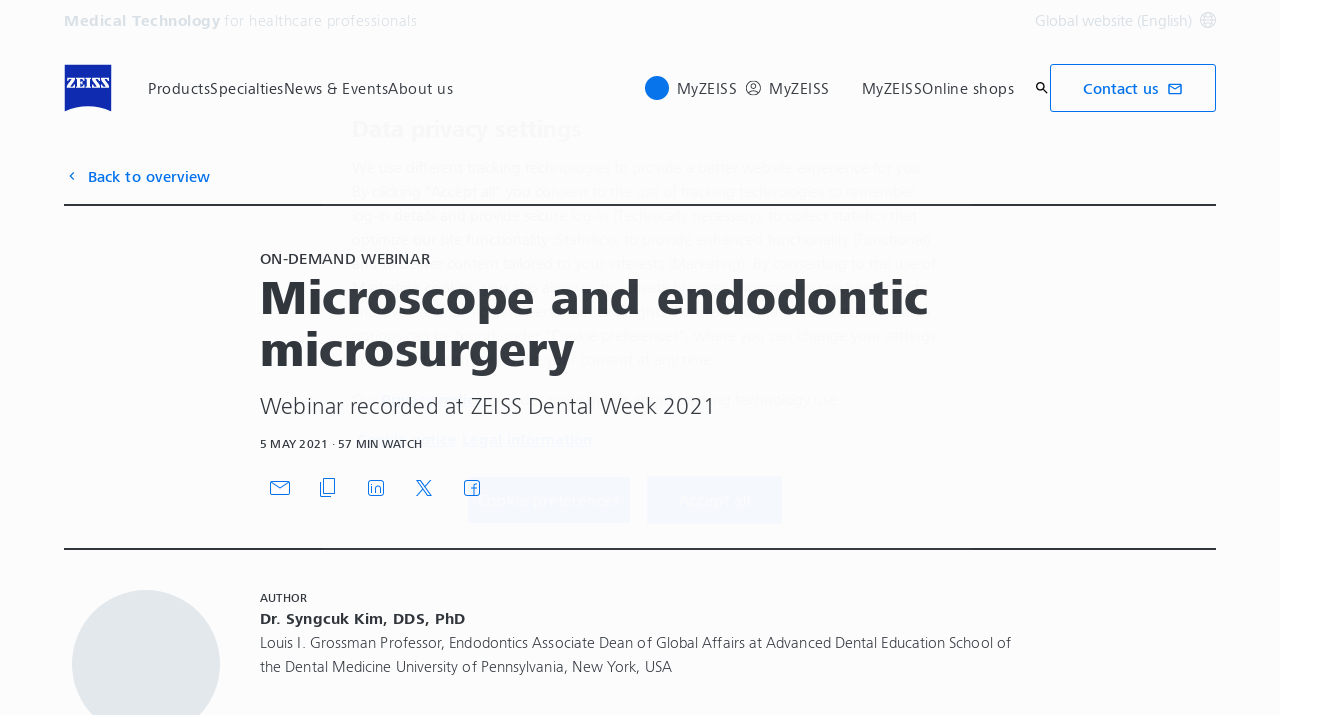

--- FILE ---
content_type: text/html; charset=UTF-8
request_url: https://www.zeiss.com/meditec/en/myzeiss/peer-insights/articles/dentistry/microscope-and-endodontic-microsurgery.html
body_size: 20524
content:
<!DOCTYPE HTML>
<html lang="en" dir="ltr">
    <head>
    <meta charset="UTF-8"/>
    <meta http-equiv="X-UA-Compatible" content="IE=edge"/>
    <meta name="viewport" content="width=device-width, initial-scale=1.0"/>
    <title>Microscope and endodontic microsurgery</title>
    
    <meta name="robots" content="index, follow"/>
    <meta name="description" content="Dr. Syngcuk Kim explains every step of the endodontic microsurgery from the points of proper use of the microscope."/>
    <meta name="template" content="all_general-article_001"/>
    <meta name="page_context_language" content="en"/>
    <meta name="page_context_country" content="INT"/>
    <meta name="page_context_locale" content="en_xi"/>
    <meta name="page_context_sbu" content="MED-HCP"/>
    
  
  <meta property="article_usecase" content="mch-med-peer-insights"/>

  
  <meta property="article_overview_type" content="ARTICLE_HUB"/>

  
  <meta property="article_title" content="Microscope and endodontic microsurgery"/>

  
  <meta property="article_subtitle" content="Webinar recorded at ZEISS Dental Week 2021"/>

  
  <meta property="article_type" content="On-demand webinar"/>

  
  <meta property="article_media_icon" content="metadata/video"/>

  
  <meta property="article_time" content="57"/>

  
  <meta property="article_time_type" content="WATCH_TIME"/>

  
  <meta property="article_publishing_date" content="2021-05-05T00:00:00+0200"/>

  
  
  


  
  <meta property="article_tagline" content="Peer Insights"/>

  
  

  <meta property="article_thumbnail" content="https://www.zeiss.com/content/dam/med-hcp/reference-master/myzeiss/peer-insights/free/dentistry/607-dental-week-2021-endodontic-webinar-by-dr-syngcuk-kim/image1.png/_jcr_content/renditions/original.image_file.768.432.0,0,961,541.file/image1.png"/>

  
  
    
  
  <meta property="article_authors" content="Kim, Syngcuk"/>


    <meta property="article_featured" content="false"/>
    
  

    
  <meta property="article_business_selection" content="MED"/>


    
    

    
    
      
  
  <meta property="article_med_mediatypes" content="Video"/>


      
  
  <meta property="article_med_specialities" content="Dentistry"/>


      
  
  <meta property="article_med_technologies" content="Surgical microscopes"/>


      
  
  <meta property="article_med_topics" content="Endodontics"/>


      
  <meta property="article_med_publishing_year" content="2021"/>

    

    
    

    
    

    
    

    
    

    
    

    
    

    
    

    
    

    
    

    
    

    
    

    
    

    
    

    
    
  

  
  
  


  
  
  



    
    
        <script defer="defer" type="text/javascript" src="/.rum/@adobe/helix-rum-js@%5E2/dist/rum-standalone.js"></script>
<link rel="alternate" href="https://www.zeiss.com/meditec/en/myzeiss/peer-insights/articles/dentistry/microscope-and-endodontic-microsurgery.html" hreflang="x-default"/>
    
    
        <link rel="alternate" href="https://www.zeiss.com/meditec/fr/myzeiss/peer-insights/articles/dentisterie/microscope-et-microchirurgie-endodontique.html" hreflang="fr"/>
    
        <link rel="alternate" href="https://www.zeiss.com/meditec/de/myzeiss/peer-insights/artikel/zahnheilkunde/mikroskope-in-der-endodontischen-mikrochirurgie.html" hreflang="de"/>
    
        <link rel="alternate" href="https://www.zeiss.com/meditec/it/myzeiss/peer-insights/articoli/odontoiatria/microscopio-e-microchirurgia-endodontica.html" hreflang="it"/>
    
        <link rel="alternate" href="https://www.zeiss.com/meditec/pt/myzeiss/peer-insights/artigos/odontologia/microscopio-e-microcirurgia-endodontica.html" hreflang="pt"/>
    
        <link rel="alternate" href="https://www.zeiss.com/meditec/es/myzeiss/peer-insights/articulos/odontologia/el-microscopio-y-la-microcirugia-endodontica.html" hreflang="es"/>
    
    
    


    
    

  <link rel="preload" href="/bin/core/services/userdataprovider/datalayer.json/content/med-hcp/international/website/en/myzeiss/peer-insights/article/dentistry/607-dental-week-2021-endodontic-webinar-by-dr--syngcuk-kim" as="fetch"/>
  <link rel="preload" href="/bin/core/cached/services/crisis/content.json?context=/content/med-hcp/international/website/en/myzeiss/peer-insights/article/dentistry/607-dental-week-2021-endodontic-webinar-by-dr--syngcuk-kim" as="fetch"/>

  <link rel="preload" href="/etc.clientlibs/zeiss-aem-app/jupiter/clientlibs/jupiter-components.all.lc-3671cbc61b508d21b222623678a28a56-lc.js" as="script"/>


  <link rel="preload" href="/etc.clientlibs/zeiss-aem-app/jupiter/clientlibs/jupiter-components.app/resources/assets/fonts/ZEISSFrutigerNextUI-Reg.woff2" as="font" type="font/woff2" crossorigin="anonymous"/>
  <link rel="preload" href="/etc.clientlibs/zeiss-aem-app/jupiter/clientlibs/jupiter-components.app/resources/assets/fonts/ZEISSFrutigerNextUI-Bold.woff2" as="font" type="font/woff2" crossorigin="anonymous"/>
  <link rel="preload" href="/etc.clientlibs/zeiss-aem-app/jupiter/clientlibs/jupiter-components.app/resources/assets/fonts/ZEISSFrutigerNextUI-Light.woff2" as="font" type="font/woff2" crossorigin="anonymous"/>
  <link rel="preload" href="/etc.clientlibs/zeiss-aem-app/jupiter/clientlibs/jupiter-components.app/resources/assets/fonts/ZEISSFrutigerNextUI-Medium.woff2" as="font" type="font/woff2" crossorigin="anonymous"/>
  <link rel="preload" href="/etc.clientlibs/zeiss-aem-app/jupiter/clientlibs/jupiter-components.app/resources/assets/fonts/ZEISSFrutigerNextUI-Heavy.woff2" as="font" type="font/woff2" crossorigin="anonymous"/>
  <link rel="preload" href="/etc.clientlibs/zeiss-aem-app/jupiter/clientlibs/jupiter-components.app/resources/assets/fonts/ZEISSIcons.woff" as="font" type="font/woff" crossorigin="anonymous"/>



    
    <script>
  dataLayer = [ {
  "pageArea" : "web",
  "pageCountry" : "INT",
  "pageEnvironment" : "prod_publish",
  "pageIdentifier" : "main",
  "pageLanguage" : "en",
  "pageLocation" : "ALL_General-Article_001",
  "pageName" : "607-dental-week-2021-endodontic-webinar-by-dr--syngcuk-kim",
  "pagePool" : "med",
  "pageTags" : "",
  "pageLoginUrl" : "https://www.zeiss.com/meditec/en/myzeiss/peer-insights/articles/dentistry/microscope-and-endodontic-microsurgery.html?zeissid=login",
  "pageLogoutUrl" : "https://www.zeiss.com/meditec/en/myzeiss/peer-insights/articles/dentistry/microscope-and-endodontic-microsurgery.html?zeissid=logout",
  "contentHierarchy1" : "peer-insights",
  "contentHierarchy2" : "article",
  "contentHierarchy3" : "dentistry",
  "productName" : "",
  "queryParamSessionStorageMapping" : [ {
    "queryParamName" : "utm_campaign",
    "sessionStorageKey" : "FORM_INIT_DATA_utmcampaign"
  }, {
    "queryParamName" : "utm_content",
    "sessionStorageKey" : "FORM_INIT_DATA_utmcontent"
  }, {
    "queryParamName" : "utm_source",
    "sessionStorageKey" : "FORM_INIT_DATA_utmsource"
  }, {
    "queryParamName" : "utm_term",
    "sessionStorageKey" : "FORM_INIT_DATA_utmterm"
  }, {
    "queryParamName" : "utm_parameter",
    "sessionStorageKey" : "FORM_INIT_DATA_utmparameter"
  } ]
} ];
</script>
 
    
<script>

  const configureDatalayerGTM = () => {

    if ( typeof userdata != 'undefined' && userdata.accountid  ) {
      dataLayer[0].userLoginState = 'true';
      dataLayer[0].userId = userdata.accountid;
      if ( userdata.zeissid
      && userdata.zeissid.organization
      && userdata.zeissid.organization.zeisscustomerno ) {
        dataLayer[0].zeissid = dataLayer[0].zeissid || {};
        dataLayer[0].zeissid.organisation = dataLayer[0].zeissid.organisation || {};
        dataLayer[0].zeissid.organisation.zeisscustomerno = userdata.zeissid.organization.zeisscustomerno;
      }
      if ( userdata.mkto_med_myzeiss ) {
        dataLayer[0].mkto_med_myzeiss = dataLayer[0].mkto_med_myzeiss || {};
        if ( userdata.mkto_med_myzeiss.myZEISSInterest ) {
            dataLayer[0].mkto_med_myzeiss.myZEISSInterest = userdata.mkto_med_myzeiss.myZEISSInterest;
        }
        if ( userdata.mkto_med_myzeiss.myZEISSProfession ) {
            dataLayer[0].mkto_med_myzeiss.myZEISSProfession = userdata.mkto_med_myzeiss.myZEISSProfession;
        }
        if ( userdata.mkto_med_myzeiss.myZEISSRole ) {
            dataLayer[0].mkto_med_myzeiss.myZEISSRole = userdata.mkto_med_myzeiss.myZEISSRole;
        }
      }
    }
    else {
      dataLayer[0].userLoginState = 'false';
    }

    if (typeof userdata != 'undefined') {
      dataLayer[0].country = userdata.country;
      dataLayer[0].language = userdata.language;
    }
  };

  const loadGTM = () => {
    const delay = 0;

    setTimeout(() => {
      console.info(`adding GTM after delay of 0ms.`);

      configureDatalayerGTM();

      const w = window, d = document, s = "script", l = "dataLayer", i = "GTM-PMTCS9RP";

      w[l] = w[l] || [];
      w[l].push({ "gtm.start": new Date().getTime(), event: "gtm.js" });
      var f = d.getElementsByTagName(s)[0],
        j = d.createElement(s),
        dl = l != "dataLayer" ? "&l=" + l : "";
      j.async = true;
      j.src = "https://www.googletagmanager.com/gtm.js?id=" + i + dl;

      f.parentNode.insertBefore(j, f)
    }, delay);
  };
</script>



 
    
  <script>
    const ENDPOINT_USERDATA = "\/bin\/core\/services\/userdataprovider\/datalayer.json\/content\/med\u002Dhcp\/international\/website\/en\/myzeiss\/peer\u002Dinsights\/article\/dentistry\/607\u002Ddental\u002Dweek\u002D2021\u002Dendodontic\u002Dwebinar\u002Dby\u002Ddr\u002D\u002Dsyngcuk\u002Dkim";
    const ENDPOINT_CRISIS_CONFIG = "\/bin\/core\/cached\/services\/crisis\/content.json?context=\/content\/med\u002Dhcp\/international\/website\/en\/myzeiss\/peer\u002Dinsights\/article\/dentistry\/607\u002Ddental\u002Dweek\u002D2021\u002Dendodontic\u002Dwebinar\u002Dby\u002Ddr\u002D\u002Dsyngcuk\u002Dkim";

    const URL_JUPITER_JS_LIBS = ["\/etc.clientlibs\/zeiss\u002Daem\u002Dapp\/jupiter\/clientlibs\/jupiter\u002Dcomponents.all.lc\u002D3671cbc61b508d21b222623678a28a56\u002Dlc.js"];

    const fetchDataFromEndpoint = async (url) => {
      try {
        <!--/* necessary to exactly match preload request in <link> elements */-->
        const options = {
          credentials: 'include',
          mode: 'no-cors'
        }

        const response = await fetch(url, options);

        if (!response.ok) throw `non-success status code ${response.status} received.`;

        return response.json();
      }
      catch (e) {
        console.error(`fetching url ${url} failed: ${e}`)
      }
    }

    const loadCrisisConfig = async () => {
      return fetchDataFromEndpoint(ENDPOINT_CRISIS_CONFIG);
    }
    const loadUserdata = async () => {
      return fetchDataFromEndpoint(ENDPOINT_USERDATA);
    }

    const executeJS = async ( url, async=false ) => {
      const SCRIPT_TAG_NAME = 'script'
      const ref_node = document.getElementsByTagName(SCRIPT_TAG_NAME)[0];

      let script_node = document.createElement(SCRIPT_TAG_NAME);

      script_node.async= async;
      script_node.src = url;

      ref_node.parentNode.insertBefore(script_node, ref_node);
    }

    const loadInitialJupiterJS = async () => {
      URL_JUPITER_JS_LIBS.forEach( async (js_url)  => { executeJS(js_url, false); } )
    }

    const bootstrapJS = async () => {
      const data = await Promise.all([loadUserdata(), loadCrisisConfig()]);

      window.userdata = data[0];
      window.crisisConfig = data[1];
    }

    bootstrapJS().then(() => {
      loadInitialJupiterJS();
      loadGTM();
    });
  </script>

 

    
    <script type="application/ld+json">
        {"@context":"https://schema.org","@type":"BreadcrumbList","itemListElement":[{"@type":"ListItem","position":1,"name":"Home","item":"https://www.zeiss.com/meditec/en/home.html"},{"@type":"ListItem","position":2,"name":"Peer Insights","item":"https://www.zeiss.com/meditec/en/myzeiss/peer-insights.html"},{"@type":"ListItem","position":3,"name":"Microscope and endodontic microsurgery","item":"https://www.zeiss.com/meditec/en/myzeiss/peer-insights/articles/dentistry/microscope-and-endodontic-microsurgery.html"}]}
    </script>

    
    

    <script type="application/ld+json">{"@context":"https://schema.org","@type":"Organization","url":"https://www.zeiss.com","logo":"https://www.zeiss.com/etc.clientlibs/zeiss-aem-app/jupiter/clientlibs/jupiter-components.app/resources/assets/icons/symbols/zeiss-logo.svg"}</script>
    <meta property="og:url" content="https://www.zeiss.com/meditec/en/myzeiss/peer-insights/articles/dentistry/microscope-and-endodontic-microsurgery.html"/>
<meta property="og:type" content="website"/>
<meta property="og:title" content="Microscope and endodontic microsurgery"/>
<meta property="og:description" content="Dr. Syngcuk Kim explains every step of the endodontic microsurgery from the points of proper use of the microscope."/>
<meta property="og:image" content="https://www.zeiss.com/content/dam/med-hcp/reference-master/myzeiss/peer-insights/free/dentistry/607-dental-week-2021-endodontic-webinar-by-dr-syngcuk-kim/image1.png"/>



    
    

    
  <link rel="apple-touch-icon" sizes="180x180" href="/etc.clientlibs/zeiss-aem-app/jupiter/clientlibs/jupiter-components.app/resources/assets/favicons/apple-touch-icon.png"/>
  <link rel="icon" type="image/png" sizes="32x32" href="/etc.clientlibs/zeiss-aem-app/jupiter/clientlibs/jupiter-components.app/resources/assets/favicons/favicon-32x32.png"/>
  <link rel="icon" type="image/png" sizes="16x16" href="/etc.clientlibs/zeiss-aem-app/jupiter/clientlibs/jupiter-components.app/resources/assets/favicons/favicon-16x16.png"/>
  <link rel="manifest" href="/etc.clientlibs/zeiss-aem-app/jupiter/clientlibs/jupiter-components.app/resources/assets/favicons/site.webmanifest"/>
  <link rel="mask-icon" href="/etc.clientlibs/zeiss-aem-app/jupiter/clientlibs/jupiter-components.app/resources/assets/favicons/safari-pinned-tab.svg" color="#0f2db3"/>
  <meta name="msapplication-TileColor" content="#ffffff"/>
  <meta name="msapplication-square150x150logo" content="/etc.clientlibs/zeiss-aem-app/jupiter/clientlibs/jupiter-components.app/resources/assets/favicons/mstile-150x150.png"/>
  <meta name="theme-color" content="#ffffff"/>

    <link rel="canonical" href="https://www.zeiss.com/meditec/en/myzeiss/peer-insights/articles/dentistry/microscope-and-endodontic-microsurgery.html"/>
    

  
<link href="/etc.clientlibs/zeiss-aem-app/jupiter/clientlibs/jupiter-components.all.lc-b934a7b9e16c20d8c72f23a5503f9ca3-lc.css" rel="stylesheet" type="text/css">

  










    <link media="print" rel="stylesheet" href="/etc.clientlibs/zeiss-aem-app/jupiter/clientlibs/jupiter-components.print.lc-73db7cd60bc53c7dbc630f239b325af1-lc.css" type="text/css">



    
    
    

    

    
    
    

</head>
    <body class="page basicpage no-js
                 ">
        <script>document.body.classList.remove('no-js');</script>
        
        
        
            <noscript>
  <iframe src="https://www.googletagmanager.com/ns.html?id=GTM-PMTCS9RP" height="0" width="0" style="display:none;visibility:hidden"></iframe>
</noscript>

            
<header class="main-header header exclude-site-search
               
               
                header--no-campaign" data-module="Header">
    <a href="#content" class="header__skip-link" data-js-select="Header_skip-link" data-track-auto="true" data-track-event="{&#34;name&#34;:&#34;Navigation&#34;,&#34;type&#34;:&#34;&#34;,&#34;action&#34;:&#34;Click&#34;,&#34;value&#34;:&#34;Skip Navigation&#34;,&#34;detail&#34;:&#34;&#34;,&#34;moduleSection&#34;:&#34;Header&#34;,&#34;moduleType&#34;:&#34;Navigation&#34;}">
        <p class="header__skip-link__text">Skip to main content</p>
    </a>
    
    

    
    

    <div class="header__meta grid__container grid__container--full-bleed" data-js-select="Header_meta">
        <div class="grid__structure">
            <div class="grid__column grid__column--100 ">
                <div class="grid__background-column"></div>
                <div class="header__flex__container ">
                    <div class="header__flex__structure">
                        
                        <div class="header__website-area-name visible-from-m">
                            Medical Technology
                            <span class="header__target_group_identifier">for healthcare professionals</span>
                        </div>

                        
                        <ul class="header__first-level-links-list header__utility-links">

    
    
    <li class="header__first-level-links-list-item">
        
        <a data-tracking-id="Country Switch" class="header__first-level-link header__first-level-link__country-switch" data-js-select="Header__country-switch-jumpmark" title="Country Switch" aria-label="Jump to the country switch in the footer." data-track-auto="true" data-track-event="{&#34;name&#34;:&#34;Functional&#34;,&#34;type&#34;:&#34;&#34;,&#34;action&#34;:&#34;Open&#34;,&#34;value&#34;:&#34;Open Country Switch&#34;,&#34;detail&#34;:&#34;&#34;,&#34;moduleSection&#34;:&#34;Header&#34;,&#34;moduleType&#34;:&#34;Country Switch&#34;}" href="#countrySwitch">
          Global website (English)
          <span class="header__first-level-link__country-switch__icon">
            
  <span class="icon icon-inline-beyond/16px/Language">
    <span class="svg-scale-wrapper" style="padding-bottom: 100%;">
      <svg width="16" height="16" viewBox="0 0 16 16" fill="none" xmlns="http://www.w3.org/2000/svg">
<g clip-path="url(#clip0_870_5604)">
<path fill-rule="evenodd" clip-rule="evenodd" d="M8.72982 15.9672C12.8061 15.5985 16 12.1723 16 8.00001C16 3.84374 12.8305 0.427758 8.77663 0.0372306C8.5 0 8.30374 8.90015e-06 8.00017 1.8468e-07C7.7148 -8.00797e-06 7.5 0.000109799 7.27018 0.0328572C3.19394 0.401492 0 3.82776 0 8.00001C0 12.1563 3.16951 15.5723 7.22337 15.9628C7.5 16 7.5 16 7.99985 16C8.5 16 8.5 16 8.72982 15.9672ZM12.9919 12.9073C12.1167 13.7975 11.0051 14.4547 9.75895 14.7772C10.3975 13.9683 10.9811 13.0794 11.4441 12.1399C11.9938 12.3512 12.5134 12.6095 12.9919 12.9073ZM13.6464 12.1382C13.0924 11.7813 12.4887 11.4736 11.849 11.2244C12.1941 10.3428 12.422 9.42725 12.4834 8.50001H14.9824C14.8867 9.85574 14.405 11.1049 13.6464 12.1382ZM14.9824 7.50001C14.8877 6.15861 14.4151 4.92156 13.6704 3.8947C13.1346 4.27488 12.5689 4.58098 11.9694 4.81981C12.2603 5.66523 12.4402 6.55863 12.4875 7.50001H14.9824ZM11.486 7.50001C11.4397 6.67451 11.2792 5.88627 11.0199 5.13512C10.0933 5.38552 9.09064 5.50015 8.00009 5.50015C7.00216 5.50015 6.02362 5.35689 5.10043 5.09455C4.78739 5.88324 4.58075 6.69212 4.51922 7.50001H11.486ZM11.4808 8.50001H4.51397C4.56029 9.32553 4.72078 10.1138 4.98008 10.8649C5.90674 10.6145 6.90944 10.4999 8.00003 10.4999C8.99792 10.4999 9.97643 10.6431 10.8996 10.9054C11.2126 10.1168 11.4192 9.30789 11.4808 8.50001ZM3.51664 7.50001C3.57797 6.57277 3.80588 5.65719 4.15099 4.7756C3.51134 4.52635 2.9076 4.21865 2.3536 3.86181C1.59503 4.8951 1.11326 6.14426 1.01758 7.50001H3.51664ZM1.01758 8.50001C1.11225 9.84144 1.58489 11.0785 2.32964 12.1054C2.8654 11.7252 3.43111 11.4191 4.03057 11.1803C3.7397 10.3348 3.55976 9.44142 3.5125 8.50001H1.01758ZM13.0245 3.12618C12.5768 3.43628 12.103 3.69009 11.5977 3.89138C11.1677 2.9526 10.5995 2.07833 9.92693 1.26858C11.1204 1.6096 12.1836 2.25945 13.0245 3.12618ZM10.6388 4.20138C10.0904 3.04101 9.30215 1.97683 8.33836 1.00805C8.22625 1.00271 8.11344 1.00001 8 1.00001C7.91073 1.00001 7.82185 1.00168 7.7334 1.005C6.87855 1.95188 6.09792 3.03073 5.51793 4.1724C6.31001 4.3843 7.14669 4.50015 8.00009 4.50015C8.96612 4.50015 9.83991 4.40453 10.6388 4.20138ZM8.26661 14.995C9.12146 14.0481 9.90209 12.9693 10.4821 11.8276C9.69003 11.6157 8.85339 11.4999 8.00003 11.4999C7.03396 11.4999 6.16013 11.5955 5.36121 11.7987C5.90959 12.959 6.69786 14.0232 7.66164 14.992C7.77375 14.9973 7.88656 15 8 15C8.08927 15 8.17815 14.9983 8.26661 14.995ZM6.24105 1.22285C4.99487 1.54537 3.88338 2.20252 3.00817 3.0927C3.48663 3.39044 4.00621 3.64882 4.55594 3.86005C5.01892 2.92062 5.60246 2.03169 6.24105 1.22285ZM4.40233 12.1087C3.89698 12.31 3.42323 12.5638 2.97553 12.8739C3.81642 13.7406 4.87959 14.3904 6.07307 14.7314C5.40055 13.9217 4.83232 13.0475 4.40233 12.1087Z" fill="#FF00CD"/>
</g>
<defs>
<clipPath id="clip0_870_5604">
<rect width="16" height="16" fill="white"/>
</clipPath>
</defs>
</svg>

    </span>
   </span>

          </span>
        </a>
    </li>


    
</ul>

                    </div>
                </div>
            </div>
        </div>
    </div>

    <div class="grid__container">
        <div class="grid__structure">
            <div class="header__navigation-area">
                <span id="external-link-description" class="visually-hidden" aria-hidden="true">
                    Opens in another tab
                </span>
                
                <a href="https://www.zeiss.com/meditec/en/home.html" aria-label="Homepage of Medical Technology for healthcare professionals" data-track-auto="true" data-track-event="{&#34;name&#34;:&#34;Navigation&#34;,&#34;type&#34;:&#34;Logo&#34;,&#34;action&#34;:&#34;Click&#34;,&#34;value&#34;:&#34;Logo&#34;,&#34;detail&#34;:&#34;https://www.zeiss.com/meditec/en/home.html&#34;,&#34;moduleSection&#34;:&#34;Header&#34;,&#34;moduleType&#34;:&#34;Navigation&#34;}" data-js-select="Header_Logo" class="header__logo">
                    
  <span class="icon icon-symbols-zeiss-logo icon--symbol">
    <span class="svg-scale-wrapper" style="padding-bottom: 100%;">
      <svg focusable="false" xmlns:xlink="http://www.w3.org/1999/xlink">
        <use xlink:href="/etc.clientlibs/zeiss-aem-app/jupiter/clientlibs/jupiter-components.app/resources/assets/icons/symbols-sprite-generated/symbols-sprite.svg#svgsymbol-zeiss-logo"/>
      </svg>
    </span>
  </span>

                </a>

                
                <a href="#" aria-label="Click here to go back to the previous navigation layer" title="Click here to go back to the previous navigation layer" data-js-select="Header_Back-link" class="plain-link header__backlink">
                    
  <span class="icon icon-symbols-chevron-left icon--symbol">
    <span class="svg-scale-wrapper" style="padding-bottom: 100%;">
      <svg focusable="false" xmlns:xlink="http://www.w3.org/1999/xlink">
        <use xlink:href="/etc.clientlibs/zeiss-aem-app/jupiter/clientlibs/jupiter-components.app/resources/assets/icons/symbols-sprite-generated/symbols-sprite.svg#svgsymbol-chevron-left"/>
      </svg>
    </span>
  </span>

                    back
                </a>

                <!--googleoff: all-->
                <div class="header__website-area-name hide-from-m">Medical Technology</div>
                <!--googleon: all-->

                <div class="header__navigation visible-from-l" data-js-select="Header_navigation" data-tracking-id="Navigation">
                    <div class="header__target_group_identifier hide-from-m">for healthcare professionals</div>

                    <div class="header__first-level-container header__first-level-container--main-navigation" data-js-select="Header_first-level">
                        
                        <nav aria-label="Main navigation"><ul class="header__first-level-links-list">
    <li class="header__first-level-links-list-item">
    <a class="header__first-level-link     header__first-level-link--lazy" data-track-auto="false" aria-controls="content-med-hcp-international-website-en-product-portfolio" aria-haspopup="true" aria-expanded="false" data-track-event="{&#34;name&#34;:&#34;Navigation&#34;,&#34;type&#34;:&#34;&#34;,&#34;action&#34;:&#34;Expand&#34;,&#34;value&#34;:&#34;Products&#34;,&#34;detail&#34;:&#34;&#34;,&#34;moduleSection&#34;:&#34;Header&#34;,&#34;moduleType&#34;:&#34;Navigation&#34;}" data-megamenu="content-med-hcp-international-website-en-product-portfolio" data-megamenu-fetch-url="https://www.zeiss.com/meditec/en/products/_jcr_content/megaMenu.fetch.html" href="https://www.zeiss.com/meditec/en/products.html" aria-label="Products">
        
        <span class="header__first-level-link__label">Products</span>
        
        <span class="header__first-level-link__child-indication" aria-hidden="true">
  <span class="icon icon-inline-beyond/16px/ChevronExpand">
    <span class="svg-scale-wrapper" style="padding-bottom: 100%;">
      <svg width="16" height="16" viewBox="0 0 16 16" fill="none" xmlns="http://www.w3.org/2000/svg">
<path fill-rule="evenodd" clip-rule="evenodd" d="M13.3536 5.85359L8.00004 11.2071L2.64648 5.85359L3.35359 5.14649L8.00004 9.79293L12.6465 5.14649L13.3536 5.85359Z" fill="#FF00CD"/>
</svg>

    </span>
   </span>
</span>
    </a>
</li>

    <li class="header__first-level-links-list-item">
    <a class="header__first-level-link     header__first-level-link--lazy" data-track-auto="false" aria-controls="content-med-hcp-international-website-en-specialties" aria-haspopup="true" aria-expanded="false" data-track-event="{&#34;name&#34;:&#34;Navigation&#34;,&#34;type&#34;:&#34;&#34;,&#34;action&#34;:&#34;Expand&#34;,&#34;value&#34;:&#34;Specialties&#34;,&#34;detail&#34;:&#34;&#34;,&#34;moduleSection&#34;:&#34;Header&#34;,&#34;moduleType&#34;:&#34;Navigation&#34;}" data-megamenu="content-med-hcp-international-website-en-specialties" data-megamenu-fetch-url="https://www.zeiss.com/meditec/en/specialties/_jcr_content/megaMenu.fetch.html" href="https://www.zeiss.com/meditec/en/specialties.html" aria-label="Specialties">
        
        <span class="header__first-level-link__label">Specialties</span>
        
        <span class="header__first-level-link__child-indication" aria-hidden="true">
  <span class="icon icon-inline-beyond/16px/ChevronExpand">
    <span class="svg-scale-wrapper" style="padding-bottom: 100%;">
      <svg width="16" height="16" viewBox="0 0 16 16" fill="none" xmlns="http://www.w3.org/2000/svg">
<path fill-rule="evenodd" clip-rule="evenodd" d="M13.3536 5.85359L8.00004 11.2071L2.64648 5.85359L3.35359 5.14649L8.00004 9.79293L12.6465 5.14649L13.3536 5.85359Z" fill="#FF00CD"/>
</svg>

    </span>
   </span>
</span>
    </a>
</li>

    <li class="header__first-level-links-list-item">
    <a class="header__first-level-link     header__first-level-link--lazy" data-track-auto="false" aria-controls="content-med-hcp-international-website-en-news-stories" aria-haspopup="true" aria-expanded="false" data-track-event="{&#34;name&#34;:&#34;Navigation&#34;,&#34;type&#34;:&#34;&#34;,&#34;action&#34;:&#34;Expand&#34;,&#34;value&#34;:&#34;News &amp; Events&#34;,&#34;detail&#34;:&#34;&#34;,&#34;moduleSection&#34;:&#34;Header&#34;,&#34;moduleType&#34;:&#34;Navigation&#34;}" data-megamenu="content-med-hcp-international-website-en-news-stories" data-megamenu-fetch-url="https://www.zeiss.com/meditec/en/news-events/_jcr_content/megaMenu.fetch.html" href="https://www.zeiss.com/meditec/en/news-events.html" aria-label="News &amp;amp; Events">
        
        <span class="header__first-level-link__label">News &amp; Events</span>
        
        <span class="header__first-level-link__child-indication" aria-hidden="true">
  <span class="icon icon-inline-beyond/16px/ChevronExpand">
    <span class="svg-scale-wrapper" style="padding-bottom: 100%;">
      <svg width="16" height="16" viewBox="0 0 16 16" fill="none" xmlns="http://www.w3.org/2000/svg">
<path fill-rule="evenodd" clip-rule="evenodd" d="M13.3536 5.85359L8.00004 11.2071L2.64648 5.85359L3.35359 5.14649L8.00004 9.79293L12.6465 5.14649L13.3536 5.85359Z" fill="#FF00CD"/>
</svg>

    </span>
   </span>
</span>
    </a>
</li>

    <li class="header__first-level-links-list-item">
    <a class="header__first-level-link     header__first-level-link--lazy" data-track-auto="false" aria-controls="content-med-hcp-international-website-en-about-us" aria-haspopup="true" aria-expanded="false" data-track-event="{&#34;name&#34;:&#34;Navigation&#34;,&#34;type&#34;:&#34;&#34;,&#34;action&#34;:&#34;Expand&#34;,&#34;value&#34;:&#34;About us&#34;,&#34;detail&#34;:&#34;&#34;,&#34;moduleSection&#34;:&#34;Header&#34;,&#34;moduleType&#34;:&#34;Navigation&#34;}" data-megamenu="content-med-hcp-international-website-en-about-us" data-megamenu-fetch-url="https://www.zeiss.com/meditec/en/about-us/_jcr_content/megaMenu.fetch.html" href="https://www.zeiss.com/meditec/en/about-us.html" aria-label="About us">
        
        <span class="header__first-level-link__label">About us</span>
        
        <span class="header__first-level-link__child-indication" aria-hidden="true">
  <span class="icon icon-inline-beyond/16px/ChevronExpand">
    <span class="svg-scale-wrapper" style="padding-bottom: 100%;">
      <svg width="16" height="16" viewBox="0 0 16 16" fill="none" xmlns="http://www.w3.org/2000/svg">
<path fill-rule="evenodd" clip-rule="evenodd" d="M13.3536 5.85359L8.00004 11.2071L2.64648 5.85359L3.35359 5.14649L8.00004 9.79293L12.6465 5.14649L13.3536 5.85359Z" fill="#FF00CD"/>
</svg>

    </span>
   </span>
</span>
    </a>
</li>

</ul>
</nav>
                        
                        <nav class="header__my-zeiss-area" data-js-select="Header_my-zeiss-area" aria-label="Additional navigation">
                            <ul class="header__first-level-links-list" data-tracking-id="Primary utility links">
    
    
        
        <li class="header__first-level-links-list-item">
    <a class="header__first-level-link header__first-level-link--my-zeiss-area--logged-in   header__first-level-link--my-zeiss-area header__first-level-link--lazy" data-track-auto="false" aria-controls="header-myZEISS" aria-haspopup="true" aria-expanded="false" data-track-event="{&#34;name&#34;:&#34;Navigation&#34;,&#34;type&#34;:&#34;&#34;,&#34;action&#34;:&#34;Expand&#34;,&#34;value&#34;:&#34;MyZEISS&#34;,&#34;detail&#34;:&#34;&#34;,&#34;moduleSection&#34;:&#34;Header&#34;,&#34;moduleType&#34;:&#34;Navigation&#34;}" data-js-select="Header_my-zeiss-link" data-megamenu="header-myZEISS" data-megamenu-fetch-url="https://www.zeiss.com/meditec/en/myzeiss/peer-insights/articles/dentistry/microscope-and-endodontic-microsurgery.resourceProxySuffix.suffix.html/content/med-hcp/international/website/en/_jcr_content/myZeissLoggedIn.html" href="#header-myZEISS" title="MyZEISS" aria-label="MyZEISS">
        
        <span class="header__first-level-link__label">MyZEISS</span>
        <div class="header__first-level-link__avatar-container">
            
            <span class="header__first-level-link__avatar header__first-level-link__avatar--abbreviation">
                  <span data-replace="initials"></span>
                  
            </span>
            
            
        </div>
        <span class="header__first-level-link__child-indication" aria-hidden="true">
  <span class="icon icon-inline-beyond/16px/ChevronExpand">
    <span class="svg-scale-wrapper" style="padding-bottom: 100%;">
      <svg width="16" height="16" viewBox="0 0 16 16" fill="none" xmlns="http://www.w3.org/2000/svg">
<path fill-rule="evenodd" clip-rule="evenodd" d="M13.3536 5.85359L8.00004 11.2071L2.64648 5.85359L3.35359 5.14649L8.00004 9.79293L12.6465 5.14649L13.3536 5.85359Z" fill="#FF00CD"/>
</svg>

    </span>
   </span>
</span>
    </a>
</li>


        
        <li class="header__first-level-links-list-item">
  
  
    <a class="header__first-level-link header__first-level-link--my-zeiss-area--logged-out   header__first-level-link--my-zeiss-area header__first-level-link--lazy" data-track-auto="false" aria-controls="header-myZEISS" aria-haspopup="true" aria-expanded="false" data-track-event="{&#34;name&#34;:&#34;Navigation&#34;,&#34;type&#34;:&#34;&#34;,&#34;action&#34;:&#34;Expand&#34;,&#34;value&#34;:&#34;MyZEISS&#34;,&#34;detail&#34;:&#34;&#34;,&#34;moduleSection&#34;:&#34;Header&#34;,&#34;moduleType&#34;:&#34;Navigation&#34;}" data-js-select="Header_my-zeiss-link" data-megamenu="header-myZEISS" data-megamenu-fetch-url="https://www.zeiss.com/meditec/en/myzeiss/peer-insights/articles/dentistry/microscope-and-endodontic-microsurgery.resourceProxySuffix.suffix.html/content/med-hcp/international/website/en/_jcr_content/myZeissLoggedOut.html" href="#header-myZEISS" title="MyZEISS" aria-label="MyZEISS">
        
        <span class="header__first-level-link__label">MyZEISS</span>
        <div class="header__first-level-link__avatar-container">
            
            
            
            <span class="header__first-level-link__avatar header__first-level-link__avatar--icon">
  <span class="icon icon-inline-beyond/16px/AccountCircle">
    <span class="svg-scale-wrapper" style="padding-bottom: 100%;">
      <svg width="17" height="16" viewBox="0 0 17 16" fill="none" xmlns="http://www.w3.org/2000/svg">
<g clip-path="url(#clip0_840_9633)">
<path fill-rule="evenodd" clip-rule="evenodd" d="M8.90125 9C10.5581 9 11.9012 7.65685 11.9012 6C11.9012 4.34315 10.5581 3 8.90125 3C7.24439 3 5.90125 4.34315 5.90125 6C5.90125 7.65685 7.24439 9 8.90125 9ZM8.90125 8C10.0058 8 10.9012 7.10457 10.9012 6C10.9012 4.89543 10.0058 4 8.90125 4C7.79668 4 6.90125 4.89543 6.90125 6C6.90125 7.10457 7.79668 8 8.90125 8Z" fill="#FF00CD"/>
<path fill-rule="evenodd" clip-rule="evenodd" d="M16.9012 8C16.9012 12.4183 13.3195 16 8.90125 16C4.48297 16 0.901245 12.4183 0.901245 8C0.901245 3.58172 4.48297 0 8.90125 0C13.3195 0 16.9012 3.58172 16.9012 8ZM13.4866 13.2893C12.2583 14.355 10.6551 15 8.90125 15C7.14737 15 5.54415 14.355 4.31586 13.2892C4.32216 13.2828 4.32917 13.2757 4.33688 13.268C4.38397 13.221 4.45722 13.151 4.55595 13.0656C4.75363 12.8946 5.05201 12.663 5.44575 12.4305C6.23237 11.9661 7.39546 11.5 8.9012 11.5C10.4069 11.5 11.57 11.9661 12.3566 12.4305C12.7504 12.663 13.0488 12.8946 13.2464 13.0656C13.3452 13.151 13.4184 13.221 13.4655 13.268C13.4732 13.2757 13.4803 13.2828 13.4866 13.2893ZM14.1935 12.5819C14.1867 12.575 14.1794 12.5677 14.1718 12.5601C14.1093 12.4977 14.0187 12.4115 13.9007 12.3094C13.6649 12.1054 13.3181 11.837 12.8651 11.5695C11.9582 11.0339 10.6213 10.5 8.9012 10.5C7.18113 10.5 5.84421 11.0339 4.93729 11.5695C4.48426 11.837 4.13748 12.1054 3.90169 12.3094C3.78368 12.4115 3.69312 12.4977 3.63059 12.5601C3.62296 12.5677 3.61576 12.575 3.60896 12.5818C2.54503 11.354 1.90125 9.75219 1.90125 8C1.90125 4.13401 5.03525 1 8.90125 1C12.7672 1 15.9012 4.13401 15.9012 8C15.9012 9.75222 15.2574 11.3541 14.1935 12.5819Z" fill="#FF00CD"/>
</g>
<defs>
<clipPath id="clip0_840_9633">
<rect width="16" height="16" fill="white" transform="translate(0.901245)"/>
</clipPath>
</defs>
</svg>

    </span>
   </span>
</span>
        </div>
        <span class="header__first-level-link__child-indication" aria-hidden="true">
  <span class="icon icon-inline-beyond/16px/ChevronExpand">
    <span class="svg-scale-wrapper" style="padding-bottom: 100%;">
      <svg width="16" height="16" viewBox="0 0 16 16" fill="none" xmlns="http://www.w3.org/2000/svg">
<path fill-rule="evenodd" clip-rule="evenodd" d="M13.3536 5.85359L8.00004 11.2071L2.64648 5.85359L3.35359 5.14649L8.00004 9.79293L12.6465 5.14649L13.3536 5.85359Z" fill="#FF00CD"/>
</svg>

    </span>
   </span>
</span>
    </a>


  
  
</li>

        
        


  
    <a class="header__first-level-link header__first-level-link--my-zeiss-area--dummy   header__first-level-link--my-zeiss-area " data-track-auto="true" data-track-event="{&#34;name&#34;:&#34;Navigation&#34;,&#34;type&#34;:null,&#34;action&#34;:null,&#34;value&#34;:&#34;MyZEISS&#34;,&#34;detail&#34;:&#34;&#34;,&#34;moduleSection&#34;:null,&#34;moduleType&#34;:null}" title="MyZEISS" aria-label="MyZEISS">
        
        <span class="header__first-level-link__label">MyZEISS</span>
        <div class="header__first-level-link__avatar-container">
            
            
            
            
        </div>
        
    </a>



    

    
    
        <li class="header__first-level-links-list-item">
    <a class="header__first-level-link     " data-track-auto="true" data-track-event="{&#34;name&#34;:&#34;CTA&#34;,&#34;type&#34;:&#34;Internal&#34;,&#34;action&#34;:&#34;Click&#34;,&#34;value&#34;:&#34;Online shops&#34;,&#34;detail&#34;:&#34;https://www.zeiss.com/meditec/en/about-us/medical-technology-online-shops.html&#34;,&#34;moduleSection&#34;:&#34;Header&#34;,&#34;moduleType&#34;:&#34;Primary Utility Links&#34;}" href="https://www.zeiss.com/meditec/en/about-us/medical-technology-online-shops.html" title="Online shops" aria-label="Online shops">
        
        <span class="header__first-level-link__label">Online shops</span>
        
        
    </a>
</li>
    

    
    
    

</ul>
                        </nav>
                    </div>

                    <!--googleoff: all-->
                    
                    <nav class="header__first-level-container header__my-zeiss-area--mobile hide-from-l" data-js-select="Header_my-zeiss-area--mobile" aria-label="Additional navigation">
                        <ul class="header__first-level-links-list">
                            
    
    
        
        <li class="header__first-level-links-list-item">
    <a class="header__first-level-link header__first-level-link--my-zeiss-area--logged-in   header__first-level-link--my-zeiss-area header__first-level-link--lazy" data-track-auto="false" aria-controls="header-myZEISS" aria-haspopup="true" aria-expanded="false" data-track-event="{&#34;name&#34;:&#34;Navigation&#34;,&#34;type&#34;:&#34;&#34;,&#34;action&#34;:&#34;Expand&#34;,&#34;value&#34;:&#34;MyZEISS&#34;,&#34;detail&#34;:&#34;&#34;,&#34;moduleSection&#34;:&#34;Header&#34;,&#34;moduleType&#34;:&#34;Navigation&#34;}" data-js-select="Header_my-zeiss-link" data-megamenu="header-myZEISS" data-megamenu-fetch-url="https://www.zeiss.com/meditec/en/myzeiss/peer-insights/articles/dentistry/microscope-and-endodontic-microsurgery.resourceProxySuffix.suffix.html/content/med-hcp/international/website/en/_jcr_content/myZeissLoggedIn.html" href="#header-myZEISS" title="MyZEISS" aria-label="MyZEISS">
        
        <span class="header__first-level-link__label">MyZEISS</span>
        <div class="header__first-level-link__avatar-container">
            
            <span class="header__first-level-link__avatar header__first-level-link__avatar--abbreviation">
                  <span data-replace="initials"></span>
                  
            </span>
            
            
        </div>
        <span class="header__first-level-link__child-indication" aria-hidden="true">
  <span class="icon icon-inline-beyond/16px/ChevronExpand">
    <span class="svg-scale-wrapper" style="padding-bottom: 100%;">
      <svg width="16" height="16" viewBox="0 0 16 16" fill="none" xmlns="http://www.w3.org/2000/svg">
<path fill-rule="evenodd" clip-rule="evenodd" d="M13.3536 5.85359L8.00004 11.2071L2.64648 5.85359L3.35359 5.14649L8.00004 9.79293L12.6465 5.14649L13.3536 5.85359Z" fill="#FF00CD"/>
</svg>

    </span>
   </span>
</span>
    </a>
</li>


        
        <li class="header__first-level-links-list-item">
  
  
    <a class="header__first-level-link header__first-level-link--my-zeiss-area--logged-out   header__first-level-link--my-zeiss-area header__first-level-link--lazy" data-track-auto="false" aria-controls="header-myZEISS" aria-haspopup="true" aria-expanded="false" data-track-event="{&#34;name&#34;:&#34;Navigation&#34;,&#34;type&#34;:&#34;&#34;,&#34;action&#34;:&#34;Expand&#34;,&#34;value&#34;:&#34;MyZEISS&#34;,&#34;detail&#34;:&#34;&#34;,&#34;moduleSection&#34;:&#34;Header&#34;,&#34;moduleType&#34;:&#34;Navigation&#34;}" data-js-select="Header_my-zeiss-link" data-megamenu="header-myZEISS" data-megamenu-fetch-url="https://www.zeiss.com/meditec/en/myzeiss/peer-insights/articles/dentistry/microscope-and-endodontic-microsurgery.resourceProxySuffix.suffix.html/content/med-hcp/international/website/en/_jcr_content/myZeissLoggedOut.html" href="#header-myZEISS" title="MyZEISS" aria-label="MyZEISS">
        
        <span class="header__first-level-link__label">MyZEISS</span>
        <div class="header__first-level-link__avatar-container">
            
            
            
            <span class="header__first-level-link__avatar header__first-level-link__avatar--icon">
  <span class="icon icon-inline-beyond/16px/AccountCircle">
    <span class="svg-scale-wrapper" style="padding-bottom: 100%;">
      <svg width="17" height="16" viewBox="0 0 17 16" fill="none" xmlns="http://www.w3.org/2000/svg">
<g clip-path="url(#clip0_840_9633)">
<path fill-rule="evenodd" clip-rule="evenodd" d="M8.90125 9C10.5581 9 11.9012 7.65685 11.9012 6C11.9012 4.34315 10.5581 3 8.90125 3C7.24439 3 5.90125 4.34315 5.90125 6C5.90125 7.65685 7.24439 9 8.90125 9ZM8.90125 8C10.0058 8 10.9012 7.10457 10.9012 6C10.9012 4.89543 10.0058 4 8.90125 4C7.79668 4 6.90125 4.89543 6.90125 6C6.90125 7.10457 7.79668 8 8.90125 8Z" fill="#FF00CD"/>
<path fill-rule="evenodd" clip-rule="evenodd" d="M16.9012 8C16.9012 12.4183 13.3195 16 8.90125 16C4.48297 16 0.901245 12.4183 0.901245 8C0.901245 3.58172 4.48297 0 8.90125 0C13.3195 0 16.9012 3.58172 16.9012 8ZM13.4866 13.2893C12.2583 14.355 10.6551 15 8.90125 15C7.14737 15 5.54415 14.355 4.31586 13.2892C4.32216 13.2828 4.32917 13.2757 4.33688 13.268C4.38397 13.221 4.45722 13.151 4.55595 13.0656C4.75363 12.8946 5.05201 12.663 5.44575 12.4305C6.23237 11.9661 7.39546 11.5 8.9012 11.5C10.4069 11.5 11.57 11.9661 12.3566 12.4305C12.7504 12.663 13.0488 12.8946 13.2464 13.0656C13.3452 13.151 13.4184 13.221 13.4655 13.268C13.4732 13.2757 13.4803 13.2828 13.4866 13.2893ZM14.1935 12.5819C14.1867 12.575 14.1794 12.5677 14.1718 12.5601C14.1093 12.4977 14.0187 12.4115 13.9007 12.3094C13.6649 12.1054 13.3181 11.837 12.8651 11.5695C11.9582 11.0339 10.6213 10.5 8.9012 10.5C7.18113 10.5 5.84421 11.0339 4.93729 11.5695C4.48426 11.837 4.13748 12.1054 3.90169 12.3094C3.78368 12.4115 3.69312 12.4977 3.63059 12.5601C3.62296 12.5677 3.61576 12.575 3.60896 12.5818C2.54503 11.354 1.90125 9.75219 1.90125 8C1.90125 4.13401 5.03525 1 8.90125 1C12.7672 1 15.9012 4.13401 15.9012 8C15.9012 9.75222 15.2574 11.3541 14.1935 12.5819Z" fill="#FF00CD"/>
</g>
<defs>
<clipPath id="clip0_840_9633">
<rect width="16" height="16" fill="white" transform="translate(0.901245)"/>
</clipPath>
</defs>
</svg>

    </span>
   </span>
</span>
        </div>
        <span class="header__first-level-link__child-indication" aria-hidden="true">
  <span class="icon icon-inline-beyond/16px/ChevronExpand">
    <span class="svg-scale-wrapper" style="padding-bottom: 100%;">
      <svg width="16" height="16" viewBox="0 0 16 16" fill="none" xmlns="http://www.w3.org/2000/svg">
<path fill-rule="evenodd" clip-rule="evenodd" d="M13.3536 5.85359L8.00004 11.2071L2.64648 5.85359L3.35359 5.14649L8.00004 9.79293L12.6465 5.14649L13.3536 5.85359Z" fill="#FF00CD"/>
</svg>

    </span>
   </span>
</span>
    </a>


  
  
</li>

        
        


  
    <a class="header__first-level-link header__first-level-link--my-zeiss-area--dummy   header__first-level-link--my-zeiss-area " data-track-auto="true" data-track-event="{&#34;name&#34;:&#34;Navigation&#34;,&#34;type&#34;:null,&#34;action&#34;:null,&#34;value&#34;:&#34;MyZEISS&#34;,&#34;detail&#34;:&#34;&#34;,&#34;moduleSection&#34;:null,&#34;moduleType&#34;:null}" title="MyZEISS" aria-label="MyZEISS">
        
        <span class="header__first-level-link__label">MyZEISS</span>
        <div class="header__first-level-link__avatar-container">
            
            
            
            
        </div>
        
    </a>



    

    
    
        <li class="header__first-level-links-list-item">
    <a class="header__first-level-link     " data-track-auto="true" data-track-event="{&#34;name&#34;:&#34;CTA&#34;,&#34;type&#34;:&#34;Internal&#34;,&#34;action&#34;:&#34;Click&#34;,&#34;value&#34;:&#34;Online shops&#34;,&#34;detail&#34;:&#34;https://www.zeiss.com/meditec/en/about-us/medical-technology-online-shops.html&#34;,&#34;moduleSection&#34;:&#34;Header&#34;,&#34;moduleType&#34;:&#34;Primary Utility Links&#34;}" href="https://www.zeiss.com/meditec/en/about-us/medical-technology-online-shops.html" title="Online shops" aria-label="Online shops">
        
        <span class="header__first-level-link__label">Online shops</span>
        
        
    </a>
</li>
    

    
    
    


                            <li class="header__first-level-links-list-item header__cta-button hide-from-m" data-tracking-id="Header button"><div class="button-icon">
  
  
  <div class="button-link   button-link--secondary ">
  
    
      <a class=" button-link--icon    " href="https://www.zeiss.com/meditec/en/about-us/contact-us.html" data-track-auto="true" data-track-event="{&#34;name&#34;:&#34;CTA&#34;,&#34;type&#34;:&#34;Internal&#34;,&#34;action&#34;:&#34;Click&#34;,&#34;value&#34;:&#34;English - Contact us&#34;,&#34;detail&#34;:&#34;https://www.zeiss.com/meditec/en/about-us/contact-us.html&#34;,&#34;moduleSection&#34;:&#34;Header&#34;,&#34;moduleType&#34;:&#34;Navigation Manual CTA&#34;}" title="Contact us" aria-label="Contact us">
        <span class="button-link__content">
          
          
          <span class="button__text">Contact us</span>
          
    
    
    
    
  <span class="icon icon-symbols-mail-newsletter icon--symbol">
    <span class="svg-scale-wrapper" style="padding-bottom: 100%;">
      <svg focusable="false" xmlns:xlink="http://www.w3.org/1999/xlink">
        <use xlink:href="/etc.clientlibs/zeiss-aem-app/jupiter/clientlibs/jupiter-components.app/resources/assets/icons/symbols-sprite-generated/symbols-sprite.svg#svgsymbol-mail-newsletter"/>
      </svg>
    </span>
  </span>


		</span>
      </a>
  
</div>


  
    

</div>
</li>
                        </ul>
                    </nav>
                    
                    <div class="header__first-level-container header__utility-links-in-navigation hide-from-m" data-js-select="Header_utility-links-mobile">
                        <ul class="header__first-level-links-list">
                            
                        </ul>
                    </div>
                    <!--googleon: all-->

                    
                    <div class="header__first-level-container header__related-websites hide-from-l" data-js-select="Header_related-websites">
                        <ul class="related-websites">
                            <li class="header__first-level-links-list-item">
                                <h3 class="related-websites__headline hl-s">Related ZEISS Websites</h3>
                            </li>
                            
                                <li class="header__first-level-links-list-item">
    <a class="header__first-level-link     " data-track-auto="true" data-track-event="{&#34;name&#34;:&#34;Navigation&#34;,&#34;type&#34;:&#34;Header&#34;,&#34;action&#34;:&#34;Click&#34;,&#34;value&#34;:&#34;Related ZEISS Websites - For patients&#34;,&#34;detail&#34;:&#34;https://www.zeiss.com/vision-care/en/eye-surgery/vision-correction-surgery.html&#34;,&#34;moduleSection&#34;:null,&#34;moduleType&#34;:null}" href="https://www.zeiss.com/vision-care/en/eye-surgery/vision-correction-surgery.html" title="For patients" aria-label="For patients">
        
        <span class="header__first-level-link__label">For patients</span>
        
        
    </a>
</li>
                            
                                <li class="header__first-level-links-list-item">
    <a class="header__first-level-link     " data-track-auto="true" data-track-event="{&#34;name&#34;:&#34;Navigation&#34;,&#34;type&#34;:&#34;Header&#34;,&#34;action&#34;:&#34;Click&#34;,&#34;value&#34;:&#34;Related ZEISS Websites - For eye care professionals&#34;,&#34;detail&#34;:&#34;https://www.zeiss.com/professional&#34;,&#34;moduleSection&#34;:null,&#34;moduleType&#34;:null}" href="https://www.zeiss.com/professional" title="For eye care professionals" aria-label="For eye care professionals">
        
        <span class="header__first-level-link__label">For eye care professionals</span>
        
        
    </a>
</li>
                            
                                <li class="header__first-level-links-list-item">
    <a class="header__first-level-link     " data-track-auto="true" data-track-event="{&#34;name&#34;:&#34;Navigation&#34;,&#34;type&#34;:&#34;Header&#34;,&#34;action&#34;:&#34;Click&#34;,&#34;value&#34;:&#34;Related ZEISS Websites - For investors&#34;,&#34;detail&#34;:&#34;https://www.zeiss.com/meditec-ag&#34;,&#34;moduleSection&#34;:null,&#34;moduleType&#34;:null}" href="https://www.zeiss.com/meditec-ag" title="For investors" aria-label="For investors">
        
        <span class="header__first-level-link__label">For investors</span>
        
        
    </a>
</li>
                            
                                <li class="header__first-level-links-list-item">
    <a class="header__first-level-link     " data-track-auto="true" data-track-event="{&#34;name&#34;:&#34;Navigation&#34;,&#34;type&#34;:&#34;Header&#34;,&#34;action&#34;:&#34;Click&#34;,&#34;value&#34;:&#34;Related ZEISS Websites - ZEISS Group&#34;,&#34;detail&#34;:&#34;https://www.zeiss.com/int&#34;,&#34;moduleSection&#34;:null,&#34;moduleType&#34;:null}" href="https://www.zeiss.com/int" title="ZEISS Group" aria-label="ZEISS Group">
        
        <span class="header__first-level-link__label">ZEISS Group</span>
        
        
    </a>
</li>
                            
                        </ul>
                    </div>
                </div>

                
                <div class="header__first-level-links-list header__first-level-links-list--action-area">
                    <div class="header__first-level-links-list-item-group">
                        
                        <div class="header__first-level-links-list-item">
    <a class="header__first-level-link header__action-area__search header__first-level-link--icon header__first-level-link--no-label  " data-track-auto="true" data-track-event="{&#34;name&#34;:&#34;Navigation&#34;,&#34;type&#34;:&#34;Header&#34;,&#34;action&#34;:&#34;NavigationClick&#34;,&#34;value&#34;:&#34;Search&#34;,&#34;detail&#34;:&#34;&#34;,&#34;moduleSection&#34;:null,&#34;moduleType&#34;:null}" href="#search" title="Search on Site" aria-label="Search on Site">
        
  <span class="icon icon-symbols-search icon--symbol">
    <span class="svg-scale-wrapper" style="padding-bottom: 100%;">
      <svg focusable="false" xmlns:xlink="http://www.w3.org/1999/xlink">
        <use xlink:href="/etc.clientlibs/zeiss-aem-app/jupiter/clientlibs/jupiter-components.app/resources/assets/icons/symbols-sprite-generated/symbols-sprite.svg#svgsymbol-search"/>
      </svg>
    </span>
  </span>

        <span class="header__first-level-link__label"></span>
        
        
    </a>

</div>
                        
                        <div class="header__first-level-links-list-item header__first-level-links-list-item--mobile-menu"><button aria-label="Open / close menu" type="button" class="main-menu-toggle" data-track-auto="false" data-track-event="{&#34;name&#34;:&#34;Navigation&#34;,&#34;type&#34;:&#34;&#34;,&#34;action&#34;:&#34;Open&#34;,&#34;value&#34;:&#34;Open Mega Menu&#34;,&#34;detail&#34;:&#34;&#34;,&#34;moduleSection&#34;:&#34;Header&#34;,&#34;moduleType&#34;:&#34;Navigation&#34;}" href="#" title="Open / close menu">
  <span class="main-menu-toggle__icon icon">
    <span class="svg-scale-wrapper">
      <svg focusable="false" xmlns="http://www.w3.org/2000/svg" viewBox="0 0 24 24">
        <polygon class="top-line" fill="#000000" fill-rule="nonzero" points="3 6 3 8 21 8 21 6"></polygon>
        <polygon class="center-line__1" fill="#000000" fill-rule="nonzero" points="3 13 21 13 21 11 3 11"></polygon>
        <polygon class="center-line__2" fill="#000000" fill-rule="nonzero" points="3 13 21 13 21 11 3 11"></polygon>
        <polygon class="bottom-line" fill="#000000" fill-rule="nonzero" points="3 18 21 18 21 16 3 16"></polygon>
      </svg>
    </span>
  </span>
</button>
</div>
                    </div>
                    
                    <div class="header__first-level-links-list-item header__cta-button header__first-level-links-list-item--cta-button" data-tracking-id="Header button"><div class="button-icon">
  
  
  <div class="button-link   button-link--secondary " data-js-select="Header_cta-button">
  
    
      <a class=" button-link--icon    " href="https://www.zeiss.com/meditec/en/about-us/contact-us.html" data-track-auto="true" data-track-event="{&#34;name&#34;:&#34;CTA&#34;,&#34;type&#34;:&#34;Internal&#34;,&#34;action&#34;:&#34;Click&#34;,&#34;value&#34;:&#34;Contact us&#34;,&#34;detail&#34;:&#34;https://www.zeiss.com/meditec/en/about-us/contact-us.html&#34;,&#34;moduleSection&#34;:&#34;Header&#34;,&#34;moduleType&#34;:&#34;Header CTA&#34;}" title="Contact us" aria-label="Contact us">
        <span class="button-link__content">
          
          
          <span class="button__text">Contact us</span>
          
    
    
    
    
  <span class="icon icon-symbols-mail-newsletter icon--symbol">
    <span class="svg-scale-wrapper" style="padding-bottom: 100%;">
      <svg focusable="false" xmlns:xlink="http://www.w3.org/1999/xlink">
        <use xlink:href="/etc.clientlibs/zeiss-aem-app/jupiter/clientlibs/jupiter-components.app/resources/assets/icons/symbols-sprite-generated/symbols-sprite.svg#svgsymbol-mail-newsletter"/>
      </svg>
    </span>
  </span>


		</span>
      </a>
  
</div>


  
    

</div>
</div>
                </div>

                
                <div class="header__megamenu" data-module="HeaderMegamenu">
    <div class="header__megamenu__backdrop" data-js-select="HeaderMegamenu_backdrop"></div>

    <div class="header__megamenu__menu-container" data-js-select="HeaderMegamenu_menu-container">
        
        <div class="grid__container header__megamenu__close-button-container">
            <div class="grid__structure">
                <div class="grid__column grid__column--100">
                    <a aria-label="Close the megamenu using this link" class="plain-link header__megamenu__close-button" data-js-select="HeaderMegamenu_additional_close" href="#">
  <span class="icon icon-symbols-close icon--symbol">
    <span class="svg-scale-wrapper" style="padding-bottom: 100%;">
      <svg focusable="false" xmlns:xlink="http://www.w3.org/1999/xlink">
        <use xlink:href="/etc.clientlibs/zeiss-aem-app/jupiter/clientlibs/jupiter-components.app/resources/assets/icons/symbols-sprite-generated/symbols-sprite.svg#svgsymbol-close"/>
      </svg>
    </span>
  </span>
</a>
                </div>
            </div>
        </div>

        
        
            

  <nav class="grid__container header__megamenu__menu" aria-label="Main navigation" data-js-select="HeaderMegamenu_menu" data-megamenu-mode="manual" id="content-med-hcp-international-website-en-product-portfolio">
    
  </nav>


        
            

  <nav class="grid__container header__megamenu__menu" aria-label="Main navigation" data-js-select="HeaderMegamenu_menu" data-megamenu-mode="manual" id="content-med-hcp-international-website-en-specialties">
    
  </nav>


        
            

  <nav class="grid__container header__megamenu__menu" aria-label="Main navigation" data-js-select="HeaderMegamenu_menu" data-megamenu-mode="manual" id="content-med-hcp-international-website-en-news-stories">
    
  </nav>


        
            

  <nav class="grid__container header__megamenu__menu" aria-label="Main navigation" data-js-select="HeaderMegamenu_menu" data-megamenu-mode="manual" id="content-med-hcp-international-website-en-about-us">
    
  </nav>


        

        
        <nav class="grid__container header__megamenu__menu" id="header-myZEISS" data-js-select="HeaderMegamenu_menu">
  
</nav>


    </div>
</div>

            </div>
        </div>

        
    </div>

    
    <div class="headerSearch">
  
  <div class="search-mindbreeze search--is-loading" data-module="Search" data-tracking-id="Search">
    <div data-app></div>
    <script data-search-config type="application/json">
      {
        "api_base_path": "https://enterprise-search.prd.core-services.zeiss.com/search/aem/prod/publish/api/v2/",
        "client_js_url": "https://enterprise-search.prd.core-services.zeiss.com/search/aem/prod/publish/apps/scripts-min/client.js",
        "suggestion_count": "10",
        "constraints": "{\"and\":[ {\"or\":[ {\"label\":\"page_context_sbu\",\"regex\":\"^MED-HCP$\"}, {\"label\":\"page_context_sbu\",\"regex\":\"^CLP\"}, {\"label\":\"page_context_sbu\",\"regex\":\"^CHR$\"} ]}, {\"not\":[ {\"label\":\"page_context_sbu\",\"regex\":\"^DOC-EXA$\"} ]}, {\"or\":[ {\"label\":\"page_context_locale\",\"regex\":\"^en_xi$\"}, {\"label\":\"page_context_locale\",\"regex\":\"^en_xi$\"}\t]} ]}",
        "module_section": "",
        "module_type": "",
        "form_url": "https://www.zeiss.com/meditec/en/z/search.html",
        "input_placeholder": "What can we help you find today?",
        "view_name": "oss-default-sbu-scope-restricted"
      }
    </script>
  </div>

  

</div>

</header>



<main id="content">
    
    
    
    

    
    <div class="root responsivegrid">


<div class="aem-Grid aem-Grid--12 aem-Grid--default--12 ">
    
    <div class="container responsivegrid aem-GridColumn aem-GridColumn--default--12">

    
    
    
    

    
    

    
    <div id="container-405ffbccd8" class="cmp-container">
        
        <div class="metadata container panelcontainer">




</div>

        
    </div>

</div>
<div class="container responsivegrid aem-GridColumn aem-GridColumn--default--12">

    
    
    
    

    
    

    
    <div id="container-ec3daa1569" class="cmp-container">
        
        <div class="general-article-stage">
  
  

  
  <div class="grid__container" data-target-id="generalArticleStage-847561499" data-tracking-id="generalArticleStage-71876236" xmlns="http://www.w3.org/1999/html">
  <div class="grid__structure">
    
    <div class="grid__column grid__column--100">
      
      <div class="general-article-stage__back-button"><div class="button-link button-link--link">
  
    
      <a class="button-link--backlink button-link--icon  button-link--icon-flow-start  " href="https://www.zeiss.com/meditec/en/myzeiss/peer-insights.html" data-track-auto="true" data-track-event="{&#34;name&#34;:&#34;CTA&#34;,&#34;type&#34;:&#34;Internal&#34;,&#34;action&#34;:&#34;Click&#34;,&#34;value&#34;:&#34;Back to overview&#34;,&#34;detail&#34;:&#34;https://www.zeiss.com/meditec/en/myzeiss/peer-insights.html&#34;,&#34;moduleSection&#34;:&#34;generalArticleStage-71876236&#34;,&#34;moduleType&#34;:&#34;General Article Stage&#34;}" title="Back to overview" aria-label="Back to overview">
        <span class="button-link__content">
          
    
    
    
    
  <span class="icon icon-symbols-chevron-left icon--symbol">
    <span class="svg-scale-wrapper" style="padding-bottom: 100%;">
      <svg focusable="false" xmlns:xlink="http://www.w3.org/1999/xlink">
        <use xlink:href="/etc.clientlibs/zeiss-aem-app/jupiter/clientlibs/jupiter-components.app/resources/assets/icons/symbols-sprite-generated/symbols-sprite.svg#svgsymbol-chevron-left"/>
      </svg>
    </span>
  </span>


          
          <span class="button__text">Back to overview</span>
          
		</span>
      </a>
  



    

</div>
</div>
      
      <hr class="divider divider--dark"/>
    </div>

    
    <div class="grid__column general-article-stage__column-content">
      
      <div class="headline hl-xxl hl--sub-m">
  <div class="headline__inner">
    
    <span class="headline__eyebrow text--eyebrow">On-demand webinar</span>
    
    <h1>
      <span class="headline__main" data-js-select="Headline_main">
        <span>
          Microscope and endodontic microsurgery
        </span>
        
      </span>
      
    </h1>
    
    <span class="headline__sub hl--sub">Webinar recorded at ZEISS Dental Week 2021</span>
  </div>



    

</div>


      
      <div class="general-article-stage__details text--eyebrow">
        5 May 2021
        · 57 min watch
      </div>

      
      

      
      <div class="general-article-stage__share">
<div class="share" data-module="Share">
  
  
    
        <a class="plain-link share__link" href="mailto:?subject=Microscope%20and%20endodontic%20microsurgery&body=Dr.%20Syngcuk%20Kim%20explains%20every%20step%20of%20the%20endodontic%20microsurgery%20from%20the%20points%20of%20proper%20use%20of%20the%20microscope.%0D%0A%0D%0Ahttps://www.zeiss.com/meditec/en/myzeiss/peer-insights/articles/dentistry/microscope-and-endodontic-microsurgery.html" target="_blank" data-track-auto="true" data-track-event="{&#34;name&#34;:&#34;CTA&#34;,&#34;type&#34;:&#34;&#34;,&#34;action&#34;:&#34;Share&#34;,&#34;value&#34;:&#34;Mail-To&#34;,&#34;detail&#34;:&#34;&#34;,&#34;moduleSection&#34;:&#34;generalArticleStage-71876236&#34;,&#34;moduleType&#34;:&#34;General Article Stage&#34;}" title="Share this website by email" aria-label="Share this website by email">
  <span class="icon icon-symbols-mail icon--symbol">
    <span class="svg-scale-wrapper" style="padding-bottom: 100%;">
      <svg focusable="false" xmlns:xlink="http://www.w3.org/1999/xlink">
        <use xlink:href="/etc.clientlibs/zeiss-aem-app/jupiter/clientlibs/jupiter-components.app/resources/assets/icons/symbols-sprite-generated/symbols-sprite.svg#svgsymbol-mail"/>
      </svg>
    </span>
  </span>
</a>
    


  
  
    
        <a class="plain-link share__link" data-js-select="Share_copy-to-clipboard" href="https://www.zeiss.com/meditec/en/myzeiss/peer-insights/articles/dentistry/microscope-and-endodontic-microsurgery.html" target="_blank" data-track-auto="true" data-track-event="{&#34;name&#34;:&#34;CTA&#34;,&#34;type&#34;:&#34;&#34;,&#34;action&#34;:&#34;Share&#34;,&#34;value&#34;:&#34;Clipboard&#34;,&#34;detail&#34;:&#34;&#34;,&#34;moduleSection&#34;:&#34;generalArticleStage-71876236&#34;,&#34;moduleType&#34;:&#34;General Article Stage&#34;}" title="Copy link to clipboard" aria-label="Copy link to clipboard">
  <span class="icon icon-symbols-content_copy icon--symbol">
    <span class="svg-scale-wrapper" style="padding-bottom: 100%;">
      <svg focusable="false" xmlns:xlink="http://www.w3.org/1999/xlink">
        <use xlink:href="/etc.clientlibs/zeiss-aem-app/jupiter/clientlibs/jupiter-components.app/resources/assets/icons/symbols-sprite-generated/symbols-sprite.svg#svgsymbol-content_copy"/>
      </svg>
    </span>
  </span>
</a>
    


  
  
    
        <a class="plain-link share__link" href="https://www.linkedin.com/shareArticle?mini=true&amp;url=https://www.zeiss.com/meditec/en/myzeiss/peer-insights/articles/dentistry/microscope-and-endodontic-microsurgery.html&title=Microscope%20and%20endodontic%20microsurgery&amp;summary=Dr.%20Syngcuk%20Kim%20explains%20every%20step%20of%20the%20endodontic%20microsurgery%20from%20the%20points%20of%20proper%20use%20of%20the%20microscope." target="_blank" data-track-auto="true" data-track-event="{&#34;name&#34;:&#34;CTA&#34;,&#34;type&#34;:&#34;&#34;,&#34;action&#34;:&#34;Share&#34;,&#34;value&#34;:&#34;LinkedIn&#34;,&#34;detail&#34;:&#34;&#34;,&#34;moduleSection&#34;:&#34;generalArticleStage-71876236&#34;,&#34;moduleType&#34;:&#34;General Article Stage&#34;}" title="Share this website on LinkedIn" aria-label="Share this website on LinkedIn">
  <span class="icon icon-symbols-linkedin icon--symbol">
    <span class="svg-scale-wrapper" style="padding-bottom: 100%;">
      <svg focusable="false" xmlns:xlink="http://www.w3.org/1999/xlink">
        <use xlink:href="/etc.clientlibs/zeiss-aem-app/jupiter/clientlibs/jupiter-components.app/resources/assets/icons/symbols-sprite-generated/symbols-sprite.svg#svgsymbol-linkedin"/>
      </svg>
    </span>
  </span>
</a>
    


  
  
    
        <a class="plain-link share__link" href="https://twitter.com/intent/tweet?url=https://www.zeiss.com/meditec/en/myzeiss/peer-insights/articles/dentistry/microscope-and-endodontic-microsurgery.html&amp;text=Microscope%20and%20endodontic%20microsurgery" target="_blank" data-track-auto="true" data-track-event="{&#34;name&#34;:&#34;CTA&#34;,&#34;type&#34;:&#34;&#34;,&#34;action&#34;:&#34;Share&#34;,&#34;value&#34;:&#34;X&#34;,&#34;detail&#34;:&#34;&#34;,&#34;moduleSection&#34;:&#34;generalArticleStage-71876236&#34;,&#34;moduleType&#34;:&#34;General Article Stage&#34;}" title="Share this website on X" aria-label="Share this website on X">
  <span class="icon icon-symbols-twitter icon--symbol">
    <span class="svg-scale-wrapper" style="padding-bottom: 100%;">
      <svg focusable="false" xmlns:xlink="http://www.w3.org/1999/xlink">
        <use xlink:href="/etc.clientlibs/zeiss-aem-app/jupiter/clientlibs/jupiter-components.app/resources/assets/icons/symbols-sprite-generated/symbols-sprite.svg#svgsymbol-twitter"/>
      </svg>
    </span>
  </span>
</a>
    


  
  
    
        <a class="plain-link share__link" href="https://www.facebook.com/sharer/sharer.php?u=https://www.zeiss.com/meditec/en/myzeiss/peer-insights/articles/dentistry/microscope-and-endodontic-microsurgery.html" target="_blank" data-track-auto="true" data-track-event="{&#34;name&#34;:&#34;CTA&#34;,&#34;type&#34;:&#34;&#34;,&#34;action&#34;:&#34;Share&#34;,&#34;value&#34;:&#34;Facebook&#34;,&#34;detail&#34;:&#34;&#34;,&#34;moduleSection&#34;:&#34;generalArticleStage-71876236&#34;,&#34;moduleType&#34;:&#34;General Article Stage&#34;}" title="Share this website on Facebook" aria-label="Share this website on Facebook">
  <span class="icon icon-symbols-facebook icon--symbol">
    <span class="svg-scale-wrapper" style="padding-bottom: 100%;">
      <svg focusable="false" xmlns:xlink="http://www.w3.org/1999/xlink">
        <use xlink:href="/etc.clientlibs/zeiss-aem-app/jupiter/clientlibs/jupiter-components.app/resources/assets/icons/symbols-sprite-generated/symbols-sprite.svg#svgsymbol-facebook"/>
      </svg>
    </span>
  </span>
</a>
    

  
  

  
  

  
  
  
  
</div>



    

</div>
    </div>

    
    
  </div>
</div>


</div>

        
    </div>

</div>
<div class="container responsivegrid aem-GridColumn aem-GridColumn--default--12">

    
    
    
    

    
    

    
    <div id="container-fb757f6f1c" class="cmp-container">
        
        <div class="in-page-marker">
  
  

  
  





<div id="inPageMarker-385819919" data-inpage-text="inPageMarker-385819919" data-inpage-title="inPageMarker-385819919" data-inpage-section></div>



    


</div>
<div class="profile-collection">
  
  

  
  <div class="profile-collection__wrapper " data-target-id="profileCollection-685594008" data-tracking-id="profileCollection-1973296852">
  <div class="profile-collection__settings" data-primary-count="1" data-module-section="profileCollection-1973296852" data-module-type="Profile Collection">
    <div class="grid__container">
      <div class="profile-collection__content profile-collection__content-medium">
        
        <div class="profile-collection__section profile-collection__section--visible">
  
  <div class="grid__structure profile-collection__structure profile-collection__structure--primary">
  <div class="profile-collection__item"><div data-module="Profile" class="profile profile--primary"><div class="grid__structure profile__grid-structure">
  
  <div class="grid__column profile__column--image">
    <div class="profile__image"><figure data-module="LazyImage" class="lazy-image lazy-image--ratio-1_1 lazy-image--position-top lazy-image--rounded">
  <div class="lazy-image__image-container" data-js-select="LazyImage_image-container">
    <noscript>
      <img class="lazy-image__image" src="https://www.zeiss.com/content/dam/med-hcp/reference-master/myzeiss/peer-insights/free/dentistry/607-dental-week-2021-endodontic-webinar-by-dr-syngcuk-kim/dr-kim.jpg/_jcr_content/renditions/original.image_file.1200.1200.0,255,1200,1455.file/dr-kim.jpg"/>
    </noscript>
    <img class="lazy-image__image lazy-image__target-image " data-js-select="LazyImage_image" src="[data-uri]" data-src="{&#34;xsmall&#34;:&#34;https://www.zeiss.com/content/dam/med-hcp/reference-master/myzeiss/peer-insights/free/dentistry/607-dental-week-2021-endodontic-webinar-by-dr-syngcuk-kim/dr-kim.jpg/_jcr_content/renditions/original.image_file.100.100.0,255,1200,1455.file/dr-kim.jpg&#34;,&#34;small&#34;:&#34;https://www.zeiss.com/content/dam/med-hcp/reference-master/myzeiss/peer-insights/free/dentistry/607-dental-week-2021-endodontic-webinar-by-dr-syngcuk-kim/dr-kim.jpg/_jcr_content/renditions/original.image_file.360.360.0,255,1200,1455.file/dr-kim.jpg&#34;,&#34;medium&#34;:&#34;https://www.zeiss.com/content/dam/med-hcp/reference-master/myzeiss/peer-insights/free/dentistry/607-dental-week-2021-endodontic-webinar-by-dr-syngcuk-kim/dr-kim.jpg/_jcr_content/renditions/original.image_file.768.768.0,255,1200,1455.file/dr-kim.jpg&#34;,&#34;large&#34;:&#34;https://www.zeiss.com/content/dam/med-hcp/reference-master/myzeiss/peer-insights/free/dentistry/607-dental-week-2021-endodontic-webinar-by-dr-syngcuk-kim/dr-kim.jpg/_jcr_content/renditions/original.image_file.1024.1024.0,255,1200,1455.file/dr-kim.jpg&#34;,&#34;xlarge&#34;:&#34;https://www.zeiss.com/content/dam/med-hcp/reference-master/myzeiss/peer-insights/free/dentistry/607-dental-week-2021-endodontic-webinar-by-dr-syngcuk-kim/dr-kim.jpg/_jcr_content/renditions/original.image_file.1200.1200.0,255,1200,1455.file/dr-kim.jpg&#34;,&#34;xxlarge&#34;:&#34;https://www.zeiss.com/content/dam/med-hcp/reference-master/myzeiss/peer-insights/free/dentistry/607-dental-week-2021-endodontic-webinar-by-dr-syngcuk-kim/dr-kim.jpg/_jcr_content/renditions/original.image_file.1200.1200.0,255,1200,1455.file/dr-kim.jpg&#34;,&#34;max&#34;:&#34;https://www.zeiss.com/content/dam/med-hcp/reference-master/myzeiss/peer-insights/free/dentistry/607-dental-week-2021-endodontic-webinar-by-dr-syngcuk-kim/dr-kim.jpg/_jcr_content/renditions/original.image_file.1200.1200.0,255,1200,1455.file/dr-kim.jpg&#34;}"/>
    
    
  </div>
  <div class="lazy-image__active-image-indicator"></div>
  



    

</figure>
</div>
  </div>

  <div class="grid__column profile__column--content">
    
    
    
  
  
  
  
  
  <div class="headline hl-xs    profile__headline ">
  <div class="headline__inner">
    
    <span class="headline__eyebrow text--eyebrow">Author</span>
    
    <span>
      <span class="headline__main" data-js-select="Headline_main">
        <span>
          Dr. Syngcuk Kim, DDS, PhD 
        </span>
        
      </span>
      
    </span>
    
    <span class="headline__sub hl--sub">Louis I. Grossman Professor, Endodontics Associate Dean of Global Affairs at Advanced Dental Education School of the Dental Medicine University of Pennsylvania, New York, USA</span>
  </div>
</div>


    
    

    
    <div class="profile__actions">
      <div class="profile__toggle">
        
      </div>

      <div class="profile__contact">
        
      </div>
    </div>
  </div>
</div>


    





</div>
</div>


  

  
    


  
</div>


  
  <div class="grid__structure profile-collection__structure profile-collection__structure--secondary">
  

  

  
    


  
</div>


</div>

        
        
      </div>

      
      
    </div>
  </div>
</div>



</div>

        
    </div>

</div>
<div class="container responsivegrid aem-GridColumn aem-GridColumn--default--12">

    
    
    
    

    
    

    
    <div id="container-bd8b0e8166" class="cmp-container">
        
        
        
    </div>

</div>
<div class="container responsivegrid aem-GridColumn aem-GridColumn--default--12">

    
    
    
    

    
    

    
    <div id="container-77ebea6a02" class="cmp-container">
        
        <div class="in-page-marker">
  
  

  
  





<div id="details" data-inpage-text="Details" data-inpage-title="details" data-inpage-section></div>



    


</div>
<div data-module="TextBlock" class="text-block text-block--grid-alignment-center">
  
  

  
  <div class="grid__container" data-target-id="textBlock-575002244" data-tracking-id="textBlock-801850534">
    <div class="grid__structure">
        
        <div class="grid__column grid__column--inner">
            
            <div class="text-block__headline">
                <div class="headline hl-l">
  <div class="headline__inner" data-target-id="headline-201801705">
    
    <span class="headline__eyebrow text--eyebrow">ABSTRACT</span>
    
    <h2>
      <span class="headline__main" data-js-select="Headline_main">
        <span>
          Peer-to-peer experience sharing on all aspects of the use of the microscope in microsurgery 
        </span>
        
      </span>
      
    </h2>
    
    
  </div>



    

</div>

            </div>

            
            
            
            
            
            
                <div data-js-select="TextBlock_text" class="text text--body-m">
    <p>One of the key factors in the successful execution of endodontic microsurgery is the proper use of the microscope. There are two elements critical to the use of the microscope: positioning of the patient and the steps to use the microscope. Not all steps of the microsurgery need a microscope. For instance, flap elevation, initial osteotomy procedure, and suturing do not need microscope usage. However, steps in between require the proper use of the microscope. In this presentation, every step of the microsurgery will be explained from the points of proper use of the microscope. In addition to the completion of a surgery, proper usage of the microscope supports you to perform a smaller osteotomy, precise identification of the canal anatomy on the resected root surface, the most critical point of the surgery, and complete elimination of granulation tissues.</p>




    

</div>

                
                
            
        </div>
    </div>
</div>

</div>

        
    </div>

</div>
<div class="container responsivegrid aem-GridColumn aem-GridColumn--default--12">

    
    
    
    

    
    

    
    <div id="container-80c2023c9c" class="cmp-container">
        
        <div class="in-page-marker">
  
  

  
  





<div id="additional-media" data-inpage-text="Additional Media" data-inpage-title="additional-media" data-inpage-section></div>



    


</div>
<div class="avc policies">
  
  

  
  
  
  

  
  
	


  
  
    
    

    
    

    
    
      
    
  





</div>

        
    </div>

</div>
<div class="container responsivegrid aem-GridColumn aem-GridColumn--default--12">

    
    
    
    

    
    

    
    <div id="container-711d7da0e0" class="cmp-container">
        
        <div class="in-page-marker">
  
  

  
  





<div id="register" data-inpage-text="Register" data-inpage-title="register" data-inpage-section></div>



    


</div>
<div class="avc policies">
  
  

  
  
  
  

  
  
	


  
  
    
    

    
    

    
    
      
            
            
  <div class="avc__container" id="avc-822677140">

    
    
    
    

    
    

    
    <div id="container-4ff2c8b5f5" class="cmp-container">
        
        <div data-module="LoginPreview" class="login-preview">
  
  

  
  <div class="login-preview__column" data-target-id="loginPreview-2063574701" data-tracking-id="loginPreview-2073004393">
    

    

     

        <div class="grid__container login-preview__media" data-js-select="LoginPreview_media">

            

            <div class="login-preview__media--large">
  
  
  
  <figure class="lazy-image lazy-image--ratio-16_9 
                 lazy-image--position-top
                  " data-js-select="LazyImage" data-module="LazyImage">
  <div class="lazy-image__image-container" data-js-select="LazyImage_image-container">
    <noscript>
      <img class="lazy-image__image" src="https://www.zeiss.com/content/dam/med-hcp/reference-master/myzeiss/peer-insights/free/dentistry/607-dental-week-2021-endodontic-webinar-by-dr-syngcuk-kim/607-dental-week-2021-endodontic-webinar-by-dr--syngcuk-kim_preview.jpg/_jcr_content/renditions/original.image_file.1913.1076.3,0,1916,1076.file/607-dental-week-2021-endodontic-webinar-by-dr--syngcuk-kim_preview.jpg"/>
    </noscript>
    <img class="lazy-image__image lazy-image__target-image " data-js-select="LazyImage_image" src="[data-uri]" data-src="{&#34;xsmall&#34;:&#34;https://www.zeiss.com/content/dam/med-hcp/reference-master/myzeiss/peer-insights/free/dentistry/607-dental-week-2021-endodontic-webinar-by-dr-syngcuk-kim/607-dental-week-2021-endodontic-webinar-by-dr--syngcuk-kim_preview.jpg/_jcr_content/renditions/original.image_file.100.56.3,0,1916,1076.file/607-dental-week-2021-endodontic-webinar-by-dr--syngcuk-kim_preview.jpg&#34;,&#34;small&#34;:&#34;https://www.zeiss.com/content/dam/med-hcp/reference-master/myzeiss/peer-insights/free/dentistry/607-dental-week-2021-endodontic-webinar-by-dr-syngcuk-kim/607-dental-week-2021-endodontic-webinar-by-dr--syngcuk-kim_preview.jpg/_jcr_content/renditions/original.image_file.360.203.3,0,1916,1076.file/607-dental-week-2021-endodontic-webinar-by-dr--syngcuk-kim_preview.jpg&#34;,&#34;medium&#34;:&#34;https://www.zeiss.com/content/dam/med-hcp/reference-master/myzeiss/peer-insights/free/dentistry/607-dental-week-2021-endodontic-webinar-by-dr-syngcuk-kim/607-dental-week-2021-endodontic-webinar-by-dr--syngcuk-kim_preview.jpg/_jcr_content/renditions/original.image_file.768.432.3,0,1916,1076.file/607-dental-week-2021-endodontic-webinar-by-dr--syngcuk-kim_preview.jpg&#34;,&#34;large&#34;:&#34;https://www.zeiss.com/content/dam/med-hcp/reference-master/myzeiss/peer-insights/free/dentistry/607-dental-week-2021-endodontic-webinar-by-dr-syngcuk-kim/607-dental-week-2021-endodontic-webinar-by-dr--syngcuk-kim_preview.jpg/_jcr_content/renditions/original.image_file.1024.576.3,0,1916,1076.file/607-dental-week-2021-endodontic-webinar-by-dr--syngcuk-kim_preview.jpg&#34;,&#34;xlarge&#34;:&#34;https://www.zeiss.com/content/dam/med-hcp/reference-master/myzeiss/peer-insights/free/dentistry/607-dental-week-2021-endodontic-webinar-by-dr-syngcuk-kim/607-dental-week-2021-endodontic-webinar-by-dr--syngcuk-kim_preview.jpg/_jcr_content/renditions/original.image_file.1280.720.3,0,1916,1076.file/607-dental-week-2021-endodontic-webinar-by-dr--syngcuk-kim_preview.jpg&#34;,&#34;xxlarge&#34;:&#34;https://www.zeiss.com/content/dam/med-hcp/reference-master/myzeiss/peer-insights/free/dentistry/607-dental-week-2021-endodontic-webinar-by-dr-syngcuk-kim/607-dental-week-2021-endodontic-webinar-by-dr--syngcuk-kim_preview.jpg/_jcr_content/renditions/original.image_file.1440.810.3,0,1916,1076.file/607-dental-week-2021-endodontic-webinar-by-dr--syngcuk-kim_preview.jpg&#34;,&#34;max&#34;:&#34;https://www.zeiss.com/content/dam/med-hcp/reference-master/myzeiss/peer-insights/free/dentistry/607-dental-week-2021-endodontic-webinar-by-dr-syngcuk-kim/607-dental-week-2021-endodontic-webinar-by-dr--syngcuk-kim_preview.jpg/_jcr_content/renditions/original.image_file.1913.1076.3,0,1916,1076.file/607-dental-week-2021-endodontic-webinar-by-dr--syngcuk-kim_preview.jpg&#34;}"/>
    
    
  </div>
  <div class="lazy-image__active-image-indicator"></div>
  
</figure>
</div>

            

            <div class="login-preview__media--medium">
  
  
  
  <figure class="lazy-image lazy-image--ratio-16_9 
                 lazy-image--position-top
                  " data-js-select="LazyImage" data-module="LazyImage">
  <div class="lazy-image__image-container" data-js-select="LazyImage_image-container">
    <noscript>
      <img class="lazy-image__image" src="https://www.zeiss.com/content/dam/med-hcp/reference-master/myzeiss/peer-insights/free/dentistry/607-dental-week-2021-endodontic-webinar-by-dr-syngcuk-kim/607-dental-week-2021-endodontic-webinar-by-dr--syngcuk-kim_preview.jpg/_jcr_content/renditions/original.image_file.1913.1076.3,0,1916,1076.file/607-dental-week-2021-endodontic-webinar-by-dr--syngcuk-kim_preview.jpg"/>
    </noscript>
    <img class="lazy-image__image lazy-image__target-image " data-js-select="LazyImage_image" src="[data-uri]" data-src="{&#34;xsmall&#34;:&#34;https://www.zeiss.com/content/dam/med-hcp/reference-master/myzeiss/peer-insights/free/dentistry/607-dental-week-2021-endodontic-webinar-by-dr-syngcuk-kim/607-dental-week-2021-endodontic-webinar-by-dr--syngcuk-kim_preview.jpg/_jcr_content/renditions/original.image_file.100.56.3,0,1916,1076.file/607-dental-week-2021-endodontic-webinar-by-dr--syngcuk-kim_preview.jpg&#34;,&#34;small&#34;:&#34;https://www.zeiss.com/content/dam/med-hcp/reference-master/myzeiss/peer-insights/free/dentistry/607-dental-week-2021-endodontic-webinar-by-dr-syngcuk-kim/607-dental-week-2021-endodontic-webinar-by-dr--syngcuk-kim_preview.jpg/_jcr_content/renditions/original.image_file.360.203.3,0,1916,1076.file/607-dental-week-2021-endodontic-webinar-by-dr--syngcuk-kim_preview.jpg&#34;,&#34;medium&#34;:&#34;https://www.zeiss.com/content/dam/med-hcp/reference-master/myzeiss/peer-insights/free/dentistry/607-dental-week-2021-endodontic-webinar-by-dr-syngcuk-kim/607-dental-week-2021-endodontic-webinar-by-dr--syngcuk-kim_preview.jpg/_jcr_content/renditions/original.image_file.768.432.3,0,1916,1076.file/607-dental-week-2021-endodontic-webinar-by-dr--syngcuk-kim_preview.jpg&#34;,&#34;large&#34;:&#34;https://www.zeiss.com/content/dam/med-hcp/reference-master/myzeiss/peer-insights/free/dentistry/607-dental-week-2021-endodontic-webinar-by-dr-syngcuk-kim/607-dental-week-2021-endodontic-webinar-by-dr--syngcuk-kim_preview.jpg/_jcr_content/renditions/original.image_file.1024.576.3,0,1916,1076.file/607-dental-week-2021-endodontic-webinar-by-dr--syngcuk-kim_preview.jpg&#34;,&#34;xlarge&#34;:&#34;https://www.zeiss.com/content/dam/med-hcp/reference-master/myzeiss/peer-insights/free/dentistry/607-dental-week-2021-endodontic-webinar-by-dr-syngcuk-kim/607-dental-week-2021-endodontic-webinar-by-dr--syngcuk-kim_preview.jpg/_jcr_content/renditions/original.image_file.1280.720.3,0,1916,1076.file/607-dental-week-2021-endodontic-webinar-by-dr--syngcuk-kim_preview.jpg&#34;,&#34;xxlarge&#34;:&#34;https://www.zeiss.com/content/dam/med-hcp/reference-master/myzeiss/peer-insights/free/dentistry/607-dental-week-2021-endodontic-webinar-by-dr-syngcuk-kim/607-dental-week-2021-endodontic-webinar-by-dr--syngcuk-kim_preview.jpg/_jcr_content/renditions/original.image_file.1440.810.3,0,1916,1076.file/607-dental-week-2021-endodontic-webinar-by-dr--syngcuk-kim_preview.jpg&#34;,&#34;max&#34;:&#34;https://www.zeiss.com/content/dam/med-hcp/reference-master/myzeiss/peer-insights/free/dentistry/607-dental-week-2021-endodontic-webinar-by-dr-syngcuk-kim/607-dental-week-2021-endodontic-webinar-by-dr--syngcuk-kim_preview.jpg/_jcr_content/renditions/original.image_file.1913.1076.3,0,1916,1076.file/607-dental-week-2021-endodontic-webinar-by-dr--syngcuk-kim_preview.jpg&#34;}"/>
    
    
  </div>
  <div class="lazy-image__active-image-indicator"></div>
  
</figure>
</div>

            <div class="login-preview__media__backdrop"></div>

        </div>
        <div class="grid__container login-preview__login" data-js-select="LoginPreview_login">
            
                 
                <div class="login-wall">
                    <div class="grid__structure">
    <div class="login-wall__column-left">
        <div class="headline hl-m">
  <div class="headline__inner" data-target-id="headline-713368844">
    
    
    
    <h2>
      <span class="headline__main" data-js-select="Headline_main">
        <span>
          To unlock, please login
        </span>
        
      </span>
      
    </h2>
    
    <span class="headline__sub hl--sub">Register for MyZEISS to get full access</span>
  </div>



    

</div>

        <div class="button-group login-wall__cta">
  
    <div class="button-link button-link--primary">
      
  
    
      <a class="     " href="https://www.zeiss.com/meditec/en/myzeiss.html" data-track-auto="true" data-track-event="{&#34;name&#34;:&#34;CTA&#34;,&#34;type&#34;:&#34;Internal&#34;,&#34;action&#34;:&#34;Click&#34;,&#34;value&#34;:&#34;Register&#34;,&#34;detail&#34;:&#34;https://www.zeiss.com/meditec/en/myzeiss.html&#34;,&#34;moduleSection&#34;:&#34;loginPreview-470772203&#34;,&#34;moduleType&#34;:&#34;Login Preview&#34;}" title="Register to MyZEISS" aria-label="Register">
        <span class="button-link__content">
          
          
          <span class="button__text">Register</span>
          
    
    
    
    

		</span>
      </a>
  



    


    </div>
    <div class="button-link button-link--tertiary">
      
  
    
      <a class="     " href="https://www.zeiss.com/meditec/en/myzeiss/peer-insights/articles/dentistry/microscope-and-endodontic-microsurgery.html?zeissid=forcelogin" data-track-auto="true" data-track-event="{&#34;name&#34;:&#34;CTA&#34;,&#34;type&#34;:&#34;Login&#34;,&#34;action&#34;:&#34;Login&#34;,&#34;value&#34;:&#34;or Log in&#34;,&#34;detail&#34;:&#34;&#34;,&#34;moduleSection&#34;:&#34;loginPreview-470772203&#34;,&#34;moduleType&#34;:&#34;Login Preview&#34;}" title="or Log in" aria-label="or Log in">
        <span class="button-link__content">
          
          
          <span class="button__text">or Log in</span>
          
    
    
    
    

		</span>
      </a>
  



    


    </div>
  
</div>

    </div>
    <div class="login-wall__column-right">
        <div class="text text--body-l"><div class="teaser-list teaser-list--checkmarks teaser-list--icon text--body-l">
  <ul class="teaser-list
        
        teaser-list--checkmarks
        text--body-l">
    <li class="teaser-list__item">
      <span class="teaser-list__icon">
  <span class="icon icon-symbols-check icon--symbol">
    <span class="svg-scale-wrapper" style="padding-bottom: 100%;">
      <svg focusable="false" xmlns:xlink="http://www.w3.org/1999/xlink">
        <use xlink:href="/etc.clientlibs/zeiss-aem-app/jupiter/clientlibs/jupiter-components.app/resources/assets/icons/symbols-sprite-generated/symbols-sprite.svg#svgsymbol-check"/>
      </svg>
    </span>
  </span>
</span>

      

      

      <span class="teaser-list__label">Stay up-to-date with trainings, certified courses and peer insights</span>
    </li>
  
    <li class="teaser-list__item">
      <span class="teaser-list__icon">
  <span class="icon icon-symbols-check icon--symbol">
    <span class="svg-scale-wrapper" style="padding-bottom: 100%;">
      <svg focusable="false" xmlns:xlink="http://www.w3.org/1999/xlink">
        <use xlink:href="/etc.clientlibs/zeiss-aem-app/jupiter/clientlibs/jupiter-components.app/resources/assets/icons/symbols-sprite-generated/symbols-sprite.svg#svgsymbol-check"/>
      </svg>
    </span>
  </span>
</span>

      

      

      <span class="teaser-list__label">Benefit from patient support materials for ophthalmic customers</span>
    </li>
  
    <li class="teaser-list__item">
      <span class="teaser-list__icon">
  <span class="icon icon-symbols-check icon--symbol">
    <span class="svg-scale-wrapper" style="padding-bottom: 100%;">
      <svg focusable="false" xmlns:xlink="http://www.w3.org/1999/xlink">
        <use xlink:href="/etc.clientlibs/zeiss-aem-app/jupiter/clientlibs/jupiter-components.app/resources/assets/icons/symbols-sprite-generated/symbols-sprite.svg#svgsymbol-check"/>
      </svg>
    </span>
  </span>
</span>

      

      

      <span class="teaser-list__label">Manage your ZEISS devices and get access to tools online</span>
    </li>
  </ul>


    

</div>
</div>
    </div>
</div>
                </div>
            
        </div>
     
</div>

</div>

        
    </div>

</div>

          
    
  





</div>

        
    </div>

</div>
<div class="container responsivegrid aem-GridColumn aem-GridColumn--default--12">

    
    
    
    

    
    

    
    <div id="container-85c33961bd" class="cmp-container">
        
        <div class="page-utility-bar grid__container">
  
  

  
  <div class="grid__structure" data-target-id="pageUtilityBar-178555684" data-tracking-id="pageUtilityBar-1727169824">

    <hr class="divider"/>

    <div class="page-utility-bar__label">
        Share this article
    </div>

    <div class="page-utility-bar__share-container">
        
<div class="share" data-module="Share">
  
  
    
        <a class="plain-link share__link" href="mailto:?subject=Microscope%20and%20endodontic%20microsurgery&body=Dr.%20Syngcuk%20Kim%20explains%20every%20step%20of%20the%20endodontic%20microsurgery%20from%20the%20points%20of%20proper%20use%20of%20the%20microscope.%0D%0A%0D%0Ahttps://www.zeiss.com/meditec/en/myzeiss/peer-insights/articles/dentistry/microscope-and-endodontic-microsurgery.html" target="_blank" data-track-auto="true" data-track-event="{&#34;name&#34;:&#34;CTA&#34;,&#34;type&#34;:&#34;&#34;,&#34;action&#34;:&#34;Share&#34;,&#34;value&#34;:&#34;Mail-To&#34;,&#34;detail&#34;:&#34;&#34;,&#34;moduleSection&#34;:&#34;pageUtilityBar-1727169824&#34;,&#34;moduleType&#34;:&#34;Page Utility Bar&#34;}" title="Share this website by email" aria-label="Share this website by email">
  <span class="icon icon-symbols-mail icon--symbol">
    <span class="svg-scale-wrapper" style="padding-bottom: 100%;">
      <svg focusable="false" xmlns:xlink="http://www.w3.org/1999/xlink">
        <use xlink:href="/etc.clientlibs/zeiss-aem-app/jupiter/clientlibs/jupiter-components.app/resources/assets/icons/symbols-sprite-generated/symbols-sprite.svg#svgsymbol-mail"/>
      </svg>
    </span>
  </span>
</a>
    


  
  
    
        <a class="plain-link share__link" data-js-select="Share_copy-to-clipboard" href="https://www.zeiss.com/meditec/en/myzeiss/peer-insights/articles/dentistry/microscope-and-endodontic-microsurgery.html" target="_blank" data-track-auto="true" data-track-event="{&#34;name&#34;:&#34;CTA&#34;,&#34;type&#34;:&#34;&#34;,&#34;action&#34;:&#34;Share&#34;,&#34;value&#34;:&#34;Clipboard&#34;,&#34;detail&#34;:&#34;&#34;,&#34;moduleSection&#34;:&#34;pageUtilityBar-1727169824&#34;,&#34;moduleType&#34;:&#34;Page Utility Bar&#34;}" title="Copy link to clipboard" aria-label="Copy link to clipboard">
  <span class="icon icon-symbols-content_copy icon--symbol">
    <span class="svg-scale-wrapper" style="padding-bottom: 100%;">
      <svg focusable="false" xmlns:xlink="http://www.w3.org/1999/xlink">
        <use xlink:href="/etc.clientlibs/zeiss-aem-app/jupiter/clientlibs/jupiter-components.app/resources/assets/icons/symbols-sprite-generated/symbols-sprite.svg#svgsymbol-content_copy"/>
      </svg>
    </span>
  </span>
</a>
    


  
  
    
        <a class="plain-link share__link" href="https://www.linkedin.com/shareArticle?mini=true&amp;url=https://www.zeiss.com/meditec/en/myzeiss/peer-insights/articles/dentistry/microscope-and-endodontic-microsurgery.html&title=Microscope%20and%20endodontic%20microsurgery&amp;summary=Dr.%20Syngcuk%20Kim%20explains%20every%20step%20of%20the%20endodontic%20microsurgery%20from%20the%20points%20of%20proper%20use%20of%20the%20microscope." target="_blank" data-track-auto="true" data-track-event="{&#34;name&#34;:&#34;CTA&#34;,&#34;type&#34;:&#34;&#34;,&#34;action&#34;:&#34;Share&#34;,&#34;value&#34;:&#34;LinkedIn&#34;,&#34;detail&#34;:&#34;&#34;,&#34;moduleSection&#34;:&#34;pageUtilityBar-1727169824&#34;,&#34;moduleType&#34;:&#34;Page Utility Bar&#34;}" title="Share this website on LinkedIn" aria-label="Share this website on LinkedIn">
  <span class="icon icon-symbols-linkedin icon--symbol">
    <span class="svg-scale-wrapper" style="padding-bottom: 100%;">
      <svg focusable="false" xmlns:xlink="http://www.w3.org/1999/xlink">
        <use xlink:href="/etc.clientlibs/zeiss-aem-app/jupiter/clientlibs/jupiter-components.app/resources/assets/icons/symbols-sprite-generated/symbols-sprite.svg#svgsymbol-linkedin"/>
      </svg>
    </span>
  </span>
</a>
    


  
  
    
        <a class="plain-link share__link" href="https://twitter.com/intent/tweet?url=https://www.zeiss.com/meditec/en/myzeiss/peer-insights/articles/dentistry/microscope-and-endodontic-microsurgery.html&amp;text=Microscope%20and%20endodontic%20microsurgery" target="_blank" data-track-auto="true" data-track-event="{&#34;name&#34;:&#34;CTA&#34;,&#34;type&#34;:&#34;&#34;,&#34;action&#34;:&#34;Share&#34;,&#34;value&#34;:&#34;X&#34;,&#34;detail&#34;:&#34;&#34;,&#34;moduleSection&#34;:&#34;pageUtilityBar-1727169824&#34;,&#34;moduleType&#34;:&#34;Page Utility Bar&#34;}" title="Share this website on X" aria-label="Share this website on X">
  <span class="icon icon-symbols-twitter icon--symbol">
    <span class="svg-scale-wrapper" style="padding-bottom: 100%;">
      <svg focusable="false" xmlns:xlink="http://www.w3.org/1999/xlink">
        <use xlink:href="/etc.clientlibs/zeiss-aem-app/jupiter/clientlibs/jupiter-components.app/resources/assets/icons/symbols-sprite-generated/symbols-sprite.svg#svgsymbol-twitter"/>
      </svg>
    </span>
  </span>
</a>
    


  
  
    
        <a class="plain-link share__link" href="https://www.facebook.com/sharer/sharer.php?u=https://www.zeiss.com/meditec/en/myzeiss/peer-insights/articles/dentistry/microscope-and-endodontic-microsurgery.html" target="_blank" data-track-auto="true" data-track-event="{&#34;name&#34;:&#34;CTA&#34;,&#34;type&#34;:&#34;&#34;,&#34;action&#34;:&#34;Share&#34;,&#34;value&#34;:&#34;Facebook&#34;,&#34;detail&#34;:&#34;&#34;,&#34;moduleSection&#34;:&#34;pageUtilityBar-1727169824&#34;,&#34;moduleType&#34;:&#34;Page Utility Bar&#34;}" title="Share this website on Facebook" aria-label="Share this website on Facebook">
  <span class="icon icon-symbols-facebook icon--symbol">
    <span class="svg-scale-wrapper" style="padding-bottom: 100%;">
      <svg focusable="false" xmlns:xlink="http://www.w3.org/1999/xlink">
        <use xlink:href="/etc.clientlibs/zeiss-aem-app/jupiter/clientlibs/jupiter-components.app/resources/assets/icons/symbols-sprite-generated/symbols-sprite.svg#svgsymbol-facebook"/>
      </svg>
    </span>
  </span>
</a>
    

  
  

  
  

  
  
  
  
</div>



    


    </div>

    <hr class="divider"/>
</div>

</div>

        
    </div>

</div>
<div class="container responsivegrid aem-GridColumn aem-GridColumn--default--12">

    
    
    
    

    
    

    
    <div id="container-fe040c9a62" class="cmp-container">
        
        <div class="in-page-marker">
  
  

  
  





<div id="related" data-inpage-text="Related Offers" data-inpage-title="related" data-inpage-section></div>



    


</div>
<div class="featured-articles-with-teaser exclude-site-search featured-articles-with-teaser--background-white">
  
  

  
  <div class="grid__container featured-articles-with-teaser__wrapper" data-target-id="featuredArticlesWithTeaser-1312995610" data-tracking-id="featuredArticlesWithTeaser-2005428088">
  <div class="grid__structure">
    <div class="grid__column grid__column--100">
      <div class="featured-articles-with-teaser__inner-grid-content">
        
        <div class="featured-articles-with-teaser__headline">
          
          <div class="module-headline"><div class="grid__structure">
  <div class="grid__column module-headline--column">
    
  
  
  
  
  
  <div class="headline hl-l headline--align-center    hl--sub-xs">
  <div class="headline__inner">
    
    
    
    <h2>
      <span class="headline__main" data-js-select="Headline_main">
        <span>
          Related articles
        </span>
        
      </span>
      
    </h2>
    
    
  </div>
</div>


    
    

  </div>
</div></div>

        </div>

        
        <div class="grid__structure featured-articles-with-teaser__items featured-articles-with-teaser__items--2 featured-articles-with-teaser__items--no-teaser">
  
  

  
  
    <div class="grid__column featured-articles-with-teaser__item featured-articles-with-teaser__item--article">
      <div class="featured-article-item">
  
  <div class="article-teaser-item__column">
    
    <div class="article-teaser-item__content">
      <a class="plain-link article-teaser-item__content-link" href="https://www.zeiss.com/meditec/en/myzeiss/peer-insights/articles/dentistry/modern-endodontic-microsurgery-concepts-and-practice.html" data-track-auto="true" data-track-event="{&#34;name&#34;:&#34;CTA&#34;,&#34;type&#34;:&#34;Internal&#34;,&#34;action&#34;:&#34;Click&#34;,&#34;value&#34;:&#34;Modern endodontic microsurgery – concepts and practice&#34;,&#34;detail&#34;:&#34;https://www.zeiss.com/meditec/en/myzeiss/peer-insights/articles/dentistry/modern-endodontic-microsurgery-concepts-and-practice.html&#34;,&#34;moduleSection&#34;:&#34;featuredArticlesWithTeaser-2005428088&#34;,&#34;moduleType&#34;:&#34;Featured Articles with Teaser&#34;}">
        
        <div class="article-teaser-item__image-wrapper">
          
          
  
  
  
  <figure class="lazy-image lazy-image--ratio-16_9 
                 lazy-image--position-top
                  article-teaser-item__image" data-js-select="LazyImage" data-module="LazyImage">
  <div class="lazy-image__image-container" data-js-select="LazyImage_image-container">
    <noscript>
      <img class="lazy-image__image" src="https://www.zeiss.com/content/dam/med-hcp/reference-master/myzeiss/peer-insights/free/dentistry/6218-dental-week-2021-endodontic-webinar-by-dr-gilberto-debelian/image1.png/_jcr_content/renditions/original.image_file.961.541.0,0,961,541.file/image1.png"/>
    </noscript>
    <img class="lazy-image__image lazy-image__target-image " data-js-select="LazyImage_image" src="[data-uri]" data-src="{&#34;xsmall&#34;:&#34;https://www.zeiss.com/content/dam/med-hcp/reference-master/myzeiss/peer-insights/free/dentistry/6218-dental-week-2021-endodontic-webinar-by-dr-gilberto-debelian/image1.png/_jcr_content/renditions/original.image_file.100.56.0,0,961,541.file/image1.png&#34;,&#34;small&#34;:&#34;https://www.zeiss.com/content/dam/med-hcp/reference-master/myzeiss/peer-insights/free/dentistry/6218-dental-week-2021-endodontic-webinar-by-dr-gilberto-debelian/image1.png/_jcr_content/renditions/original.image_file.360.203.0,0,961,541.file/image1.png&#34;,&#34;medium&#34;:&#34;https://www.zeiss.com/content/dam/med-hcp/reference-master/myzeiss/peer-insights/free/dentistry/6218-dental-week-2021-endodontic-webinar-by-dr-gilberto-debelian/image1.png/_jcr_content/renditions/original.image_file.768.432.0,0,961,541.file/image1.png&#34;,&#34;large&#34;:&#34;https://www.zeiss.com/content/dam/med-hcp/reference-master/myzeiss/peer-insights/free/dentistry/6218-dental-week-2021-endodontic-webinar-by-dr-gilberto-debelian/image1.png/_jcr_content/renditions/original.image_file.961.541.0,0,961,541.file/image1.png&#34;,&#34;xlarge&#34;:&#34;https://www.zeiss.com/content/dam/med-hcp/reference-master/myzeiss/peer-insights/free/dentistry/6218-dental-week-2021-endodontic-webinar-by-dr-gilberto-debelian/image1.png/_jcr_content/renditions/original.image_file.961.541.0,0,961,541.file/image1.png&#34;,&#34;xxlarge&#34;:&#34;https://www.zeiss.com/content/dam/med-hcp/reference-master/myzeiss/peer-insights/free/dentistry/6218-dental-week-2021-endodontic-webinar-by-dr-gilberto-debelian/image1.png/_jcr_content/renditions/original.image_file.961.541.0,0,961,541.file/image1.png&#34;,&#34;max&#34;:&#34;https://www.zeiss.com/content/dam/med-hcp/reference-master/myzeiss/peer-insights/free/dentistry/6218-dental-week-2021-endodontic-webinar-by-dr-gilberto-debelian/image1.png/_jcr_content/renditions/original.image_file.961.541.0,0,961,541.file/image1.png&#34;}"/>
    
    
  </div>
  <div class="lazy-image__active-image-indicator"></div>
  
</figure>

          <div class="article-teaser-item__media-tag">
  <span class="icon icon-inline-metadata/video">
    <span class="svg-scale-wrapper" style="padding-bottom: 100%;">
      <svg viewBox="0 0 16 16" xmlns="http://www.w3.org/2000/svg"><path d="M5.333 3.333v9.334L12.667 8z"/></svg>
    </span>
   </span>
</div>
        </div>
        
        
        <div class="article-teaser-item__eyebrow text--eyebrow">Peer Insights<span class="article-teaser-item__eyebrow--sub  ">5 May 2021</span>
        </div>
        
        
  
  
  
  
  
  <div class="headline hl-s     ">
  <div class="headline__inner">
    
    
    
    <h3>
      <span class="headline__main" data-js-select="Headline_main">
        <span>
          Modern endodontic microsurgery – concepts and practice
        </span>
        
      </span>
      
    </h3>
    
    
  </div>
</div>

        
        
      </a>

      
      
      <div class="article-teaser-item__meta text--caption">
        
        <div>
          On-demand webinar
           - 
          <span class="article-teaser-item__meta-reading-info">48 min watch</span>
        </div>
        
        <div>
          Gilberto Debelian
        </div>
      </div>

    </div>

    
    
  </div>



    

</div>

    </div>
    <div class="grid__column featured-articles-with-teaser__item featured-articles-with-teaser__item--article">
      <div class="featured-article-item">
  
  <div class="article-teaser-item__column">
    
    <div class="article-teaser-item__content">
      <a class="plain-link article-teaser-item__content-link" href="https://www.zeiss.com/meditec/en/myzeiss/peer-insights/articles/dentistry/advancements-in-endodontic-apical-microsurgery-and-its-clinical-application.html" data-track-auto="true" data-track-event="{&#34;name&#34;:&#34;CTA&#34;,&#34;type&#34;:&#34;Internal&#34;,&#34;action&#34;:&#34;Click&#34;,&#34;value&#34;:&#34;Advancements in endodontic apical microsurgery and its clinical application&#34;,&#34;detail&#34;:&#34;https://www.zeiss.com/meditec/en/myzeiss/peer-insights/articles/dentistry/advancements-in-endodontic-apical-microsurgery-and-its-clinical-application.html&#34;,&#34;moduleSection&#34;:&#34;featuredArticlesWithTeaser-2005428088&#34;,&#34;moduleType&#34;:&#34;Featured Articles with Teaser&#34;}">
        
        <div class="article-teaser-item__image-wrapper">
          
          
  
  
  
  <figure class="lazy-image lazy-image--ratio-16_9 
                 lazy-image--position-top
                  article-teaser-item__image" data-js-select="LazyImage" data-module="LazyImage">
  <div class="lazy-image__image-container" data-js-select="LazyImage_image-container">
    <noscript>
      <img class="lazy-image__image" src="https://www.zeiss.com/content/dam/med-hcp/reference-master/myzeiss/peer-insights/free/dentistry/460-advancements-in-endodontic-apical-microsurgery-and-its-clinical-application/preview-targit-a-irelan.png/_jcr_content/renditions/original.image_file.625.352.0,0,625,352.file/preview-targit-a-irelan.png"/>
    </noscript>
    <img class="lazy-image__image lazy-image__target-image " data-js-select="LazyImage_image" src="[data-uri]" data-src="{&#34;xsmall&#34;:&#34;https://www.zeiss.com/content/dam/med-hcp/reference-master/myzeiss/peer-insights/free/dentistry/460-advancements-in-endodontic-apical-microsurgery-and-its-clinical-application/preview-targit-a-irelan.png/_jcr_content/renditions/original.image_file.100.56.0,0,625,352.file/preview-targit-a-irelan.png&#34;,&#34;small&#34;:&#34;https://www.zeiss.com/content/dam/med-hcp/reference-master/myzeiss/peer-insights/free/dentistry/460-advancements-in-endodontic-apical-microsurgery-and-its-clinical-application/preview-targit-a-irelan.png/_jcr_content/renditions/original.image_file.360.203.0,0,625,352.file/preview-targit-a-irelan.png&#34;,&#34;medium&#34;:&#34;https://www.zeiss.com/content/dam/med-hcp/reference-master/myzeiss/peer-insights/free/dentistry/460-advancements-in-endodontic-apical-microsurgery-and-its-clinical-application/preview-targit-a-irelan.png/_jcr_content/renditions/original.image_file.625.352.0,0,625,352.file/preview-targit-a-irelan.png&#34;,&#34;large&#34;:&#34;https://www.zeiss.com/content/dam/med-hcp/reference-master/myzeiss/peer-insights/free/dentistry/460-advancements-in-endodontic-apical-microsurgery-and-its-clinical-application/preview-targit-a-irelan.png/_jcr_content/renditions/original.image_file.625.352.0,0,625,352.file/preview-targit-a-irelan.png&#34;,&#34;xlarge&#34;:&#34;https://www.zeiss.com/content/dam/med-hcp/reference-master/myzeiss/peer-insights/free/dentistry/460-advancements-in-endodontic-apical-microsurgery-and-its-clinical-application/preview-targit-a-irelan.png/_jcr_content/renditions/original.image_file.625.352.0,0,625,352.file/preview-targit-a-irelan.png&#34;,&#34;xxlarge&#34;:&#34;https://www.zeiss.com/content/dam/med-hcp/reference-master/myzeiss/peer-insights/free/dentistry/460-advancements-in-endodontic-apical-microsurgery-and-its-clinical-application/preview-targit-a-irelan.png/_jcr_content/renditions/original.image_file.625.352.0,0,625,352.file/preview-targit-a-irelan.png&#34;,&#34;max&#34;:&#34;https://www.zeiss.com/content/dam/med-hcp/reference-master/myzeiss/peer-insights/free/dentistry/460-advancements-in-endodontic-apical-microsurgery-and-its-clinical-application/preview-targit-a-irelan.png/_jcr_content/renditions/original.image_file.625.352.0,0,625,352.file/preview-targit-a-irelan.png&#34;}"/>
    
    
  </div>
  <div class="lazy-image__active-image-indicator"></div>
  
</figure>

          <div class="article-teaser-item__media-tag">
  <span class="icon icon-inline-metadata/video">
    <span class="svg-scale-wrapper" style="padding-bottom: 100%;">
      <svg viewBox="0 0 16 16" xmlns="http://www.w3.org/2000/svg"><path d="M5.333 3.333v9.334L12.667 8z"/></svg>
    </span>
   </span>
</div>
        </div>
        
        
        <div class="article-teaser-item__eyebrow text--eyebrow">Peer Insights<span class="article-teaser-item__eyebrow--sub  ">23 October 2020</span>
        </div>
        
        
  
  
  
  
  
  <div class="headline hl-s     ">
  <div class="headline__inner">
    
    
    
    <h3>
      <span class="headline__main" data-js-select="Headline_main">
        <span>
          Advancements in endodontic apical microsurgery and its clinical application
        </span>
        
      </span>
      
    </h3>
    
    
  </div>
</div>

        
        
      </a>

      
      
      <div class="article-teaser-item__meta text--caption">
        
        <div>
          On-demand webinar
           - 
          <span class="article-teaser-item__meta-reading-info">41 min watch</span>
        </div>
        
        <div>
          Jon Irelan
        </div>
      </div>

    </div>

    
    
  </div>



    

</div>

    </div>
    
  

  
  

  
  
  
  
	
   

</div>

      </div>
      
      <div class="grid__content-bg--full featured-articles-with-teaser__grid-background"></div>
    </div>
  </div>
</div>

</div>

        
    </div>

</div>
<div class="container responsivegrid aem-GridColumn aem-GridColumn--default--12">

    
    
    
    

    
    

    
    <div id="container-3437c69782" class="cmp-container">
        
        <div class="in-page-marker">
  
  

  
  





<div id="service" data-inpage-text="Service" data-inpage-title="service" data-inpage-section></div>



    


</div>

        
    </div>

</div>
<div class="container responsivegrid aem-GridColumn aem-GridColumn--default--12">

    
    
    
    

    
    

    
    <div id="container-d64f4301e5" class="cmp-container">
        
        <div class="in-page-marker">
  
  

  
  





<div id="inPageMarker-179203094" data-inpage-text="inPageMarker-179203094" data-inpage-title="inPageMarker-179203094" data-inpage-section></div>



    


</div>
<div class="footnote">
  
  

  
  

</div>

        
    </div>

</div>

    
</div>
</div>

</main>


<footer data-module="Footer" class="footer exclude-site-search">
    
    <section class="grid__container footer__disclaimer">
        <div class="grid__structure">
            <div class="grid__column grid__column--100">
                <div class="footer-disclaimer">
                    <div class="footer-disclaimer__content">
                        Not all products, uses, treatment options and protocols referenced are officially approved or supported by a product’s intended use in every market. Approved labeling and instructions may vary from one country or region to another. Product specifications are subject to change in design and scope of delivery as a result of ongoing technical development.<br /><br />The statements of the authors reflect only their personal opinions and experiences and do not necessarily reflect the opinion of any institution with whom they are affiliated. The authors alone are responsible for the content of their experience reported and any potential resulting infringements. Carl Zeiss Meditec AG and its affiliates do not have clinical evidence supporting the opinions and statements of the authors / speakers nor accept any responsibility or liability of the authors’ content.
                    </div>
                </div>
            </div>
        </div>
    </section>

    
    <section class="grid__container footer__to-top">
        <div class="grid__structure">
            <div class="grid__column grid__column--100"><div class="to-top" data-module="ToTop">
    <a href="#to-top" class="to-top__link" data-js-select="TopTop_link" data-track-auto="true" data-track-event="{&#34;name&#34;:&#34;CTA&#34;,&#34;type&#34;:&#34;&#34;,&#34;action&#34;:&#34;Click&#34;,&#34;value&#34;:&#34;Back to top&#34;,&#34;detail&#34;:&#34;&#34;,&#34;moduleSection&#34;:&#34;Footer&#34;,&#34;moduleType&#34;:&#34;Back to top&#34;}">
        
        <span class="to-top__link-text">Back to top</span>
        
        
  <span class="icon icon-symbols-arrow-upward icon--symbol">
    <span class="svg-scale-wrapper" style="padding-bottom: 100%;">
      <svg focusable="false" xmlns:xlink="http://www.w3.org/1999/xlink">
        <use xlink:href="/etc.clientlibs/zeiss-aem-app/jupiter/clientlibs/jupiter-components.app/resources/assets/icons/symbols-sprite-generated/symbols-sprite.svg#svgsymbol-arrow-upward"/>
      </svg>
    </span>
  </span>

    </a>
</div>
</div>
        </div>
    </section>

    
    <section class="footer__related-websites grid__container grid__container--full-bleed visible-from-l">
        <div class="grid__structure">
            <div class="grid__column grid__column--100">
                <div class="footer__background-column"></div>

                <div class="grid__container">
                    <div class="grid__structure">
                        <div class="grid__column grid__column--100"><div class="related-websites" data-tracking-id="Related websites">
    
    <div class="related-websites__headline hl-s">Related ZEISS Websites</div>
    
    
         
    <a aria-label="For patients" class="header__first-level-link    " data-track-auto="true" data-track-event="{&#34;name&#34;:&#34;Navigation&#34;,&#34;type&#34;:&#34;Outbound&#34;,&#34;action&#34;:&#34;Click&#34;,&#34;value&#34;:&#34;Related websites - For patients&#34;,&#34;detail&#34;:&#34;https://www.zeiss.com/vision-care/en/eye-surgery/vision-correction-surgery.html&#34;,&#34;moduleSection&#34;:&#34;Footer&#34;,&#34;moduleType&#34;:&#34;Related Websites&#34;}" href="https://www.zeiss.com/vision-care/en/eye-surgery/vision-correction-surgery.html" target="_blank" title="For patients">
        
        For patients
    </a>

    
         
    <a aria-label="For eye care professionals" class="header__first-level-link    " data-track-auto="true" data-track-event="{&#34;name&#34;:&#34;Navigation&#34;,&#34;type&#34;:&#34;Outbound&#34;,&#34;action&#34;:&#34;Click&#34;,&#34;value&#34;:&#34;Related websites - For eye care professionals&#34;,&#34;detail&#34;:&#34;https://www.zeiss.com/professional&#34;,&#34;moduleSection&#34;:&#34;Footer&#34;,&#34;moduleType&#34;:&#34;Related Websites&#34;}" href="https://www.zeiss.com/professional" target="_blank" title="For eye care professionals">
        
        For eye care professionals
    </a>

    
         
    <a aria-label="For investors" class="header__first-level-link    " data-track-auto="true" data-track-event="{&#34;name&#34;:&#34;Navigation&#34;,&#34;type&#34;:&#34;Outbound&#34;,&#34;action&#34;:&#34;Click&#34;,&#34;value&#34;:&#34;Related websites - For investors&#34;,&#34;detail&#34;:&#34;https://www.zeiss.com/meditec-ag&#34;,&#34;moduleSection&#34;:&#34;Footer&#34;,&#34;moduleType&#34;:&#34;Related Websites&#34;}" href="https://www.zeiss.com/meditec-ag" target="_blank" title="For investors">
        
        For investors
    </a>

    
         
    <a aria-label="ZEISS Group" class="header__first-level-link    " data-track-auto="true" data-track-event="{&#34;name&#34;:&#34;Navigation&#34;,&#34;type&#34;:&#34;Outbound&#34;,&#34;action&#34;:&#34;Click&#34;,&#34;value&#34;:&#34;Related websites - ZEISS Group&#34;,&#34;detail&#34;:&#34;https://www.zeiss.com/int&#34;,&#34;moduleSection&#34;:&#34;Footer&#34;,&#34;moduleType&#34;:&#34;Related Websites&#34;}" href="https://www.zeiss.com/int" target="_blank" title="ZEISS Group">
        
        ZEISS Group
    </a>

    

</div>
</div>
                    </div>
                </div>
            </div>
        </div>
    </section>

    
    <section class="footer__main-footer grid__container grid__container--full-bleed">
        <div class="grid__structure">
            <div class="grid__column grid__column--100">
                <div class="footer__background-column"></div>

                <div class="grid__container">
                    
                    <div class="grid__structure footer__navigation">
                        
                        <div class="grid__column grid__column--33"><div class="accordion" data-tracking-id="Frequently used websites">

    <ul data-breakpoint-max="small" data-module="Accordion" data-js-select="Accordion">
        
        
    <li class="accordion__item
               " data-js-select="Accordion_item">
        
        <button class="accordion__button
                       " data-js-select="Accordion_button" data-gtm-event-value="Frequently used websites" data-module-section="Footer" data-module-type="Frequently used websites">
            <span class="accordion__button-container">
                <span class="accordion__header_info">
                    
                    <span class="accordion__header-text">
                        <p class="accordion__headline hl-xs">Frequently Used</p>
                        
                    </span>
                </span>
                <span data-js-select="Accordion_expand_button" class="accordion__icon">
  <span class="icon icon-symbols-expand-more icon--symbol">
    <span class="svg-scale-wrapper" style="padding-bottom: 100%;">
      <svg focusable="false" xmlns:xlink="http://www.w3.org/1999/xlink">
        <use xlink:href="/etc.clientlibs/zeiss-aem-app/jupiter/clientlibs/jupiter-components.app/resources/assets/icons/symbols-sprite-generated/symbols-sprite.svg#svgsymbol-expand-more"/>
      </svg>
    </span>
  </span>
</span>
            </span>
        </button>

        
        <div class="accordion__content-container
                    
                    
                    " data-js-select="Accordion_content">
            
            
    <div class="accordion-links">
        
    
        <a class="plain-link " href="https://www.zeiss.com/meditec/en/myzeiss/app/myzeiss-home.html" rel="nofollow" data-track-auto="true" data-track-event="{&#34;name&#34;:&#34;Navigation&#34;,&#34;type&#34;:&#34;Internal&#34;,&#34;action&#34;:&#34;Click&#34;,&#34;value&#34;:&#34;Frequently used websites - MyZEISS&#34;,&#34;detail&#34;:&#34;https://www.zeiss.com/meditec/en/myzeiss/app/myzeiss-home.html&#34;,&#34;moduleSection&#34;:&#34;Footer&#34;,&#34;moduleType&#34;:&#34;Frequently used websites&#34;}" title="MyZEISS" aria-label="MyZEISS">MyZEISS</a>
    

    
        
    
        <a class="plain-link " href="https://www.zeiss.com/meditec/en/about-us/medical-technology-online-shops.html" data-track-auto="true" data-track-event="{&#34;name&#34;:&#34;Navigation&#34;,&#34;type&#34;:&#34;Internal&#34;,&#34;action&#34;:&#34;Click&#34;,&#34;value&#34;:&#34;Frequently used websites - Online shops&#34;,&#34;detail&#34;:&#34;https://www.zeiss.com/meditec/en/about-us/medical-technology-online-shops.html&#34;,&#34;moduleSection&#34;:&#34;Footer&#34;,&#34;moduleType&#34;:&#34;Frequently used websites&#34;}" title="Online shops" aria-label="Online shops">Online shops</a>
    

    
        
    
        <a class="plain-link " href="https://www.zeiss.com/meditec/en/myzeiss/peer-insights.html" data-track-auto="true" data-track-event="{&#34;name&#34;:&#34;Navigation&#34;,&#34;type&#34;:&#34;Internal&#34;,&#34;action&#34;:&#34;Click&#34;,&#34;value&#34;:&#34;Frequently used websites - Peer Insights&#34;,&#34;detail&#34;:&#34;https://www.zeiss.com/meditec/en/myzeiss/peer-insights.html&#34;,&#34;moduleSection&#34;:&#34;Footer&#34;,&#34;moduleType&#34;:&#34;Frequently used websites&#34;}" title="Peer Insights" aria-label="Peer Insights">Peer Insights</a>
    

    </div>

            
            
        </div>
    </li>

    </ul>

</div>
</div>

                        
                        <div class="grid__column grid__column--33"><div class="accordion" data-tracking-id="About ZEISS">

    <ul data-breakpoint-max="small" data-module="Accordion" data-js-select="Accordion">
        
        
    <li class="accordion__item
               " data-js-select="Accordion_item">
        
        <button class="accordion__button
                       " data-js-select="Accordion_button" data-gtm-event-value="About ZEISS" data-module-section="Footer" data-module-type="About ZEISS">
            <span class="accordion__button-container">
                <span class="accordion__header_info">
                    
                    <span class="accordion__header-text">
                        <p class="accordion__headline hl-xs">About ZEISS</p>
                        
                    </span>
                </span>
                <span data-js-select="Accordion_expand_button" class="accordion__icon">
  <span class="icon icon-symbols-expand-more icon--symbol">
    <span class="svg-scale-wrapper" style="padding-bottom: 100%;">
      <svg focusable="false" xmlns:xlink="http://www.w3.org/1999/xlink">
        <use xlink:href="/etc.clientlibs/zeiss-aem-app/jupiter/clientlibs/jupiter-components.app/resources/assets/icons/symbols-sprite-generated/symbols-sprite.svg#svgsymbol-expand-more"/>
      </svg>
    </span>
  </span>
</span>
            </span>
        </button>

        
        <div class="accordion__content-container
                    
                    
                    " data-js-select="Accordion_content">
            
            
    <div class="accordion-links">
        
    
        <a class="plain-link " href="https://www.zeiss.com/about" target="_blank" data-track-auto="true" data-track-event="{&#34;name&#34;:&#34;Navigation&#34;,&#34;type&#34;:&#34;Outbound&#34;,&#34;action&#34;:&#34;Click&#34;,&#34;value&#34;:&#34;About ZEISS - About&#34;,&#34;detail&#34;:&#34;https://www.zeiss.com/about&#34;,&#34;moduleSection&#34;:&#34;Footer&#34;,&#34;moduleType&#34;:&#34;About ZEISS&#34;}" title="About" aria-label="About">About</a>
    

    
        
    
        <a class="plain-link " href="https://www.zeiss.com/career" target="_blank" data-track-auto="true" data-track-event="{&#34;name&#34;:&#34;Navigation&#34;,&#34;type&#34;:&#34;Outbound&#34;,&#34;action&#34;:&#34;Click&#34;,&#34;value&#34;:&#34;About ZEISS - Career&#34;,&#34;detail&#34;:&#34;https://www.zeiss.com/career&#34;,&#34;moduleSection&#34;:&#34;Footer&#34;,&#34;moduleType&#34;:&#34;About ZEISS&#34;}" title="Career" aria-label="Career">Career</a>
    

    
        
    
        <a class="plain-link " href="https://www.zeiss.com/newsroom" target="_blank" data-track-auto="true" data-track-event="{&#34;name&#34;:&#34;Navigation&#34;,&#34;type&#34;:&#34;Outbound&#34;,&#34;action&#34;:&#34;Click&#34;,&#34;value&#34;:&#34;About ZEISS - Newsroom&#34;,&#34;detail&#34;:&#34;https://www.zeiss.com/newsroom&#34;,&#34;moduleSection&#34;:&#34;Footer&#34;,&#34;moduleType&#34;:&#34;About ZEISS&#34;}" title="Newsroom" aria-label="Newsroom">Newsroom</a>
    

    
        
    
        <a class="plain-link " href="https://www.zeiss.com/compliance" target="_blank" data-track-auto="true" data-track-event="{&#34;name&#34;:&#34;Navigation&#34;,&#34;type&#34;:&#34;Outbound&#34;,&#34;action&#34;:&#34;Click&#34;,&#34;value&#34;:&#34;About ZEISS - Compliance&#34;,&#34;detail&#34;:&#34;https://www.zeiss.com/compliance&#34;,&#34;moduleSection&#34;:&#34;Footer&#34;,&#34;moduleType&#34;:&#34;About ZEISS&#34;}" title="Compliance" aria-label="Compliance">Compliance</a>
    

    </div>

            
            
        </div>
    </li>

    </ul>

</div>
</div>

                        
                        <div class="grid__column grid__column--33"><div class="accordion" data-tracking-id="Social Media">

    <ul data-breakpoint-max="small" data-module="Accordion" data-js-select="Accordion">
        
        
    <li class="accordion__item
               " data-js-select="Accordion_item">
        
        <button class="accordion__button
                       " data-js-select="Accordion_button" data-gtm-event-value="Social Media" data-module-section="Footer" data-module-type="Social Media">
            <span class="accordion__button-container">
                <span class="accordion__header_info">
                    
                    <span class="accordion__header-text">
                        <p class="accordion__headline hl-xs">Social Media</p>
                        
                    </span>
                </span>
                <span data-js-select="Accordion_expand_button" class="accordion__icon">
  <span class="icon icon-symbols-expand-more icon--symbol">
    <span class="svg-scale-wrapper" style="padding-bottom: 100%;">
      <svg focusable="false" xmlns:xlink="http://www.w3.org/1999/xlink">
        <use xlink:href="/etc.clientlibs/zeiss-aem-app/jupiter/clientlibs/jupiter-components.app/resources/assets/icons/symbols-sprite-generated/symbols-sprite.svg#svgsymbol-expand-more"/>
      </svg>
    </span>
  </span>
</span>
            </span>
        </button>

        
        <div class="accordion__content-container
                    
                    
                    " data-js-select="Accordion_content">
            
            
    <div class="accordion-links">
        
    
        <a class="plain-link " href="https://www.facebook.com/zeissmedicaltechnologyglobal/" target="_blank" data-track-auto="true" data-track-event="{&#34;name&#34;:&#34;Navigation&#34;,&#34;type&#34;:&#34;Outbound&#34;,&#34;action&#34;:&#34;Click&#34;,&#34;value&#34;:&#34;Social Media - Facebook&#34;,&#34;detail&#34;:&#34;https://www.facebook.com/zeissmedicaltechnologyglobal/&#34;,&#34;moduleSection&#34;:&#34;Footer&#34;,&#34;moduleType&#34;:&#34;Social Media&#34;}" title="Facebook" aria-label="Facebook">Facebook</a>
    

    
        
    
        <a class="plain-link " href="https://www.instagram.com/zeissmedicaltechnology" target="_blank" data-track-auto="true" data-track-event="{&#34;name&#34;:&#34;Navigation&#34;,&#34;type&#34;:&#34;Outbound&#34;,&#34;action&#34;:&#34;Click&#34;,&#34;value&#34;:&#34;Social Media - Instagram&#34;,&#34;detail&#34;:&#34;https://www.instagram.com/zeissmedicaltechnology&#34;,&#34;moduleSection&#34;:&#34;Footer&#34;,&#34;moduleType&#34;:&#34;Social Media&#34;}" title="Instagram" aria-label="Instagram">Instagram</a>
    

    
        
    
        <a class="plain-link " href="https://www.linkedin.com/company/carl-zeiss-meditec/" target="_blank" data-track-auto="true" data-track-event="{&#34;name&#34;:&#34;Navigation&#34;,&#34;type&#34;:&#34;Outbound&#34;,&#34;action&#34;:&#34;Click&#34;,&#34;value&#34;:&#34;Social Media - LinkedIn&#34;,&#34;detail&#34;:&#34;https://www.linkedin.com/company/carl-zeiss-meditec/&#34;,&#34;moduleSection&#34;:&#34;Footer&#34;,&#34;moduleType&#34;:&#34;Social Media&#34;}" title="LinkedIn" aria-label="LinkedIn">LinkedIn</a>
    

    
        
    
        <a class="plain-link " href="https://twitter.com/zeissmeditec" target="_blank" data-track-auto="true" data-track-event="{&#34;name&#34;:&#34;Navigation&#34;,&#34;type&#34;:&#34;Outbound&#34;,&#34;action&#34;:&#34;Click&#34;,&#34;value&#34;:&#34;Social Media - X&#34;,&#34;detail&#34;:&#34;https://twitter.com/zeissmeditec&#34;,&#34;moduleSection&#34;:&#34;Footer&#34;,&#34;moduleType&#34;:&#34;Social Media&#34;}" title="Twitter" aria-label="Twitter">X</a>
    

    
        
    
        <a class="plain-link " href="https://www.youtube.com/user/CarlZeissMeditec" target="_blank" data-track-auto="true" data-track-event="{&#34;name&#34;:&#34;Navigation&#34;,&#34;type&#34;:&#34;Outbound&#34;,&#34;action&#34;:&#34;Click&#34;,&#34;value&#34;:&#34;Social Media - YouTube&#34;,&#34;detail&#34;:&#34;https://www.youtube.com/user/CarlZeissMeditec&#34;,&#34;moduleSection&#34;:&#34;Footer&#34;,&#34;moduleType&#34;:&#34;Social Media&#34;}" title="YouTube" aria-label="YouTube">YouTube</a>
    

    </div>

            
            
        </div>
    </li>

    </ul>

</div>
</div>
                    </div>

                    
                    <div class="grid__structure footer-tabs" data-module="FooterTabs">
                        
                        
  <div class="footer-tabs__tab" data-tracking-id="SBU Switch">
    <div class="footer-tabs__tab-title">
      <div class="footer-tabs__tab-title__eyebrow">Select ZEISS Area</div>

      <div class="footer-tabs__tab-title__selection">Medical Technology</div>

      
  <span class="icon icon-symbols-expand-more icon--symbol">
    <span class="svg-scale-wrapper" style="padding-bottom: 100%;">
      <svg focusable="false" xmlns:xlink="http://www.w3.org/1999/xlink">
        <use xlink:href="/etc.clientlibs/zeiss-aem-app/jupiter/clientlibs/jupiter-components.app/resources/assets/icons/symbols-sprite-generated/symbols-sprite.svg#svgsymbol-expand-more"/>
      </svg>
    </span>
  </span>

    </div>
  </div>

                        <div class="footer-tabs__tab-content-container footer-tabs__website-area"><div class="grid__container grid__container--full-bleed">
    <div class="footer-tabs__tab-content">
        
        <div class="grid__column grid__column--33">



<ul class="footer-tabs__website-area__list">
  

  
  <li class="item link">
    
        <a class="plain-link footer-tabs__website-area__link " href="https://www.zeiss.com/photonics-and-optics/en/cinematography.html" target="_blank" data-track-auto="true" data-track-event="{&#34;name&#34;:&#34;Functional&#34;,&#34;type&#34;:&#34;ZEISS Area&#34;,&#34;action&#34;:&#34;Select&#34;,&#34;value&#34;:&#34;Cinematography&#34;,&#34;detail&#34;:&#34;https://www.zeiss.com/photonics-and-optics/en/cinematography.html&#34;,&#34;moduleSection&#34;:&#34;Footer&#34;,&#34;moduleType&#34;:&#34;SBU Switch&#34;}" title="Cinematography" aria-label="Cinematography">Cinematography</a>
    



    

</li>


  
  

  
  



  

  
  <li class="item link">
    
        <a class="plain-link footer-tabs__website-area__link " href="https://www.zeiss.com/photonics-and-optics/en/hunting.html" target="_blank" data-track-auto="true" data-track-event="{&#34;name&#34;:&#34;Functional&#34;,&#34;type&#34;:&#34;ZEISS Area&#34;,&#34;action&#34;:&#34;Select&#34;,&#34;value&#34;:&#34;Hunting&#34;,&#34;detail&#34;:&#34;https://www.zeiss.com/photonics-and-optics/en/hunting.html&#34;,&#34;moduleSection&#34;:&#34;Footer&#34;,&#34;moduleType&#34;:&#34;SBU Switch&#34;}" title="Hunting" aria-label="Hunting">Hunting</a>
    



    

</li>


  
  

  
  



  

  
  <li class="item link">
    
        <a class="plain-link footer-tabs__website-area__link " href="https://www.zeiss.com/photonics-and-optics/en/nature-observation.html" target="_blank" data-track-auto="true" data-track-event="{&#34;name&#34;:&#34;Functional&#34;,&#34;type&#34;:&#34;ZEISS Area&#34;,&#34;action&#34;:&#34;Select&#34;,&#34;value&#34;:&#34;Nature Observation&#34;,&#34;detail&#34;:&#34;https://www.zeiss.com/photonics-and-optics/en/nature-observation.html&#34;,&#34;moduleSection&#34;:&#34;Footer&#34;,&#34;moduleType&#34;:&#34;SBU Switch&#34;}" title="Nature Observation" aria-label="Nature Observation">Nature Observation</a>
    



    

</li>


  
  

  
  



  

  
  <li class="item link">
    
        <a class="plain-link footer-tabs__website-area__link " href="https://www.zeiss.com/planetariums/en/home.html" target="_blank" data-track-auto="true" data-track-event="{&#34;name&#34;:&#34;Functional&#34;,&#34;type&#34;:&#34;ZEISS Area&#34;,&#34;action&#34;:&#34;Select&#34;,&#34;value&#34;:&#34;Planetariums&#34;,&#34;detail&#34;:&#34;https://www.zeiss.com/planetariums/en/home.html&#34;,&#34;moduleSection&#34;:&#34;Footer&#34;,&#34;moduleType&#34;:&#34;SBU Switch&#34;}" title="Planetariums" aria-label="Planetariums">Planetariums</a>
    



    

</li>


  
  

  
  



  

  
  <li class="item link">
    
        <a class="plain-link footer-tabs__website-area__link " href="https://www.zeiss.com/simulation-projection-solutions/home.html" target="_blank" data-track-auto="true" data-track-event="{&#34;name&#34;:&#34;Functional&#34;,&#34;type&#34;:&#34;ZEISS Area&#34;,&#34;action&#34;:&#34;Select&#34;,&#34;value&#34;:&#34;Simulation Projection Solutions&#34;,&#34;detail&#34;:&#34;https://www.zeiss.com/simulation-projection-solutions/home.html&#34;,&#34;moduleSection&#34;:&#34;Footer&#34;,&#34;moduleType&#34;:&#34;SBU Switch&#34;}" title="Simulation Projection Solutions" aria-label="Simulation Projection Solutions">Simulation Projection Solutions</a>
    



    

</li>


  
  

  
  



  

  
  <li class="item link">
    
        <a class="plain-link footer-tabs__website-area__link " href="https://www.zeiss.com/vision-care/en/home.html" target="_blank" data-track-auto="true" data-track-event="{&#34;name&#34;:&#34;Functional&#34;,&#34;type&#34;:&#34;ZEISS Area&#34;,&#34;action&#34;:&#34;Select&#34;,&#34;value&#34;:&#34;Vision Care&#34;,&#34;detail&#34;:&#34;https://www.zeiss.com/vision-care/en/home.html&#34;,&#34;moduleSection&#34;:&#34;Footer&#34;,&#34;moduleType&#34;:&#34;SBU Switch&#34;}" title="Vision Care" aria-label="Vision Care">Vision Care</a>
    



    

</li>


  
  

  
  


</ul>



</div>

        
        <div class="grid__column grid__column--33">



<ul class="footer-tabs__website-area__list">
  

  
  <li class="item link">
    
        <a class="plain-link footer-tabs__website-area__link " href="https://www.zeiss.com/digital-innovation/home.html" target="_blank" data-track-auto="true" data-track-event="{&#34;name&#34;:&#34;Functional&#34;,&#34;type&#34;:&#34;ZEISS Area&#34;,&#34;action&#34;:&#34;Select&#34;,&#34;value&#34;:&#34;Digital Solutions &amp;amp; Software Development&#34;,&#34;detail&#34;:&#34;https://www.zeiss.com/digital-innovation/home.html&#34;,&#34;moduleSection&#34;:&#34;Footer&#34;,&#34;moduleType&#34;:&#34;SBU Switch&#34;}" title="Digital Solutions &amp; Software Development" aria-label="Digital Solutions &amp; Software Development">Digital Solutions &amp; Software Development</a>
    



    

</li>


  
  

  
  



  

  
  <li class="item link">
    
        <a class="plain-link footer-tabs__website-area__link " href="https://www.zeiss.com/metrology/en/home.html" target="_blank" data-track-auto="true" data-track-event="{&#34;name&#34;:&#34;Functional&#34;,&#34;type&#34;:&#34;ZEISS Area&#34;,&#34;action&#34;:&#34;Select&#34;,&#34;value&#34;:&#34;Industrial Quality Solutions&#34;,&#34;detail&#34;:&#34;https://www.zeiss.com/metrology/en/home.html&#34;,&#34;moduleSection&#34;:&#34;Footer&#34;,&#34;moduleType&#34;:&#34;SBU Switch&#34;}" title="Industrial Quality Solutions" aria-label="Industrial Quality Solutions">Industrial Quality Solutions</a>
    



    

</li>


  
  

  
  



  

  
  <li class="item link">
    
        <a class="plain-link footer-tabs__website-area__link " href="https://www.zeiss.com/oem-solutions/home.html" target="_blank" data-track-auto="true" data-track-event="{&#34;name&#34;:&#34;Functional&#34;,&#34;type&#34;:&#34;ZEISS Area&#34;,&#34;action&#34;:&#34;Select&#34;,&#34;value&#34;:&#34;OEM Solutions&#34;,&#34;detail&#34;:&#34;https://www.zeiss.com/oem-solutions/home.html&#34;,&#34;moduleSection&#34;:&#34;Footer&#34;,&#34;moduleType&#34;:&#34;SBU Switch&#34;}" title="OEM Solutions" aria-label="OEM Solutions">OEM Solutions</a>
    



    

</li>


  
  

  
  



  

  
  <li class="item link">
    
        <a class="plain-link footer-tabs__website-area__link " href="https://www.zeiss.com/microscopy/en/home.html" target="_blank" data-track-auto="true" data-track-event="{&#34;name&#34;:&#34;Functional&#34;,&#34;type&#34;:&#34;ZEISS Area&#34;,&#34;action&#34;:&#34;Select&#34;,&#34;value&#34;:&#34;Research Microscopy Solutions&#34;,&#34;detail&#34;:&#34;https://www.zeiss.com/microscopy/en/home.html&#34;,&#34;moduleSection&#34;:&#34;Footer&#34;,&#34;moduleType&#34;:&#34;SBU Switch&#34;}" title="Research Microscopy Solutions" aria-label="Research Microscopy Solutions">Research Microscopy Solutions</a>
    



    

</li>


  
  

  
  



  

  
  <li class="item link">
    
        <a class="plain-link footer-tabs__website-area__link " href="https://www.zeiss.com/spectroscopy/home.html" target="_blank" data-track-auto="true" data-track-event="{&#34;name&#34;:&#34;Functional&#34;,&#34;type&#34;:&#34;ZEISS Area&#34;,&#34;action&#34;:&#34;Select&#34;,&#34;value&#34;:&#34;Spectroscopy&#34;,&#34;detail&#34;:&#34;https://www.zeiss.com/spectroscopy/home.html&#34;,&#34;moduleSection&#34;:&#34;Footer&#34;,&#34;moduleType&#34;:&#34;SBU Switch&#34;}" title="Spectroscopy" aria-label="Spectroscopy">Spectroscopy</a>
    



    

</li>


  
  

  
  



  

  
  <li class="item link">
    
        <a class="plain-link footer-tabs__website-area__link " href="https://www.zeiss.com/corporate/en/home.html" target="_blank" data-track-auto="true" data-track-event="{&#34;name&#34;:&#34;Functional&#34;,&#34;type&#34;:&#34;ZEISS Area&#34;,&#34;action&#34;:&#34;Select&#34;,&#34;value&#34;:&#34;ZEISS Group&#34;,&#34;detail&#34;:&#34;https://www.zeiss.com/corporate/en/home.html&#34;,&#34;moduleSection&#34;:&#34;Footer&#34;,&#34;moduleType&#34;:&#34;SBU Switch&#34;}" title="ZEISS Group" aria-label="ZEISS Group">ZEISS Group</a>
    



    

</li>


  
  

  
  


</ul>



</div>

        
        <div class="grid__column grid__column--33">



<ul class="footer-tabs__website-area__list">
  

  
  <li class="item link">
    
        <a class="plain-link footer-tabs__website-area__link " href="https://www.zeiss.com/extended-reality/en/home.html" target="_blank" data-track-auto="true" data-track-event="{&#34;name&#34;:&#34;Functional&#34;,&#34;type&#34;:&#34;ZEISS Area&#34;,&#34;action&#34;:&#34;Select&#34;,&#34;value&#34;:&#34;Extended Reality&#34;,&#34;detail&#34;:&#34;https://www.zeiss.com/extended-reality/en/home.html&#34;,&#34;moduleSection&#34;:&#34;Footer&#34;,&#34;moduleType&#34;:&#34;SBU Switch&#34;}" title="Extended Reality" aria-label="Extended Reality">Extended Reality</a>
    



    

</li>


  
  

  
  



  

  
  <li class="item link">
    
        <a class="plain-link footer-tabs__website-area__link footer-tabs__website-area__link--active" href="https://www.zeiss.com/meditec/en/home.html" data-track-auto="true" data-track-event="{&#34;name&#34;:&#34;Functional&#34;,&#34;type&#34;:&#34;ZEISS Area&#34;,&#34;action&#34;:&#34;Select&#34;,&#34;value&#34;:&#34;Medical Technology&#34;,&#34;detail&#34;:&#34;https://www.zeiss.com/meditec/en/home.html&#34;,&#34;moduleSection&#34;:&#34;Footer&#34;,&#34;moduleType&#34;:&#34;SBU Switch&#34;}" title="Medical Technology" aria-label="Medical Technology">Medical Technology</a>
    



    

</li>


  
  

  
  



  

  
  <li class="item link">
    
        <a class="plain-link footer-tabs__website-area__link " href="https://www.zeiss.com/photonics-and-optics/en/photography.html" target="_blank" data-track-auto="true" data-track-event="{&#34;name&#34;:&#34;Functional&#34;,&#34;type&#34;:&#34;ZEISS Area&#34;,&#34;action&#34;:&#34;Select&#34;,&#34;value&#34;:&#34;Photography&#34;,&#34;detail&#34;:&#34;https://www.zeiss.com/photonics-and-optics/en/photography.html&#34;,&#34;moduleSection&#34;:&#34;Footer&#34;,&#34;moduleType&#34;:&#34;SBU Switch&#34;}" title="Photography" aria-label="Photography">Photography</a>
    



    

</li>


  
  

  
  



  

  
  <li class="item link">
    
        <a class="plain-link footer-tabs__website-area__link " href="https://www.zeiss.com/semiconductor-manufacturing-technology/home.html" target="_blank" data-track-auto="true" data-track-event="{&#34;name&#34;:&#34;Functional&#34;,&#34;type&#34;:&#34;ZEISS Area&#34;,&#34;action&#34;:&#34;Select&#34;,&#34;value&#34;:&#34;Semiconductor Manufacturing Technology&#34;,&#34;detail&#34;:&#34;https://www.zeiss.com/semiconductor-manufacturing-technology/home.html&#34;,&#34;moduleSection&#34;:&#34;Footer&#34;,&#34;moduleType&#34;:&#34;SBU Switch&#34;}" title="Semiconductor Manufacturing Technology" aria-label="Semiconductor Manufacturing Technology">Semiconductor Manufacturing Technology</a>
    



    

</li>


  
  

  
  



  

  
  <li class="item link">
    
        <a class="plain-link footer-tabs__website-area__link " href="https://www.zeiss.com/sunlens/en/home.html" target="_blank" data-track-auto="true" data-track-event="{&#34;name&#34;:&#34;Functional&#34;,&#34;type&#34;:&#34;ZEISS Area&#34;,&#34;action&#34;:&#34;Select&#34;,&#34;value&#34;:&#34;Sunlens&#34;,&#34;detail&#34;:&#34;https://www.zeiss.com/sunlens/en/home.html&#34;,&#34;moduleSection&#34;:&#34;Footer&#34;,&#34;moduleType&#34;:&#34;SBU Switch&#34;}" title="Sunlens" aria-label="Sunlens">Sunlens</a>
    



    

</li>


  
  

  
  


</ul>



</div>

    </div>
</div>
</div>

                        
                        
                        
  <div class="footer-tabs__tab" data-js-select="FooterCountrySwitchTrigger" data-tracking-id="Country / location switch">
    <div class="footer-tabs__tab-title">
      <div class="footer-tabs__tab-title__eyebrow">Select website</div>

      <div class="footer-tabs__tab-title__selection">Global website (English)</div>

      
  <span class="icon icon-symbols-expand-more icon--symbol">
    <span class="svg-scale-wrapper" style="padding-bottom: 100%;">
      <svg focusable="false" xmlns:xlink="http://www.w3.org/1999/xlink">
        <use xlink:href="/etc.clientlibs/zeiss-aem-app/jupiter/clientlibs/jupiter-components.app/resources/assets/icons/symbols-sprite-generated/symbols-sprite.svg#svgsymbol-expand-more"/>
      </svg>
    </span>
  </span>

    </div>
  </div>

                        <div class="footer-tabs__tab-content-container footer-tabs__country-switch">
                            <div class="footer-tabs__tab-content">
  <div class="footer-country-switch" data-modal-title="Would you like to change websites?" data-modal-text="You are now leaving the current website and are being redirected to another ZEISS Medical Technology website! The website you are about to visit may include products, services, and offerings that are not approved in your country or region of residence. In addition, labels and notices stemming from the approval may vary from country to country." data-modal-abort-button="No" data-modal-continue-button="Yes" data-country-list="https://www.zeiss.com/meditec/en/myzeiss/peer-insights/articles/dentistry/microscope-and-endodontic-microsurgery/_jcr_content.country-switch.json" data-module="FooterCountrySwitch" data-country-switch-announcement="You are now in the country switch. Please navigate through the list of language alternatives of the current website." id="countrySwitch">
    
    
    <div class="overlay-wrapper">
      
  <div class="overlay overlay__with-close-button " data-module="Overlay" data-overlay-id="country-switch__overlay-identifier" data-overlay-continue-action="submit" data-target-id="footer-1939842182">
    <div class="overlay__backdrop" data-js-select="Overlay_backdrop"></div>

    <div class="overlay__content" data-js-select="Overlay_content" data-scroll-container>
      
      <div class="overlay__close-button-container">
    
        <a class="plain-link overlay__close-button" data-js-select="Overlay_close-button" href="#" data-track-auto="true" data-track-event="{&#34;name&#34;:&#34;Functional&#34;,&#34;type&#34;:&#34;Overlay&#34;,&#34;action&#34;:&#34;Close&#34;,&#34;value&#34;:&#34;&#34;,&#34;detail&#34;:&#34;&#34;,&#34;moduleSection&#34;:&#34;&#34;,&#34;moduleType&#34;:&#34;&#34;}">
  <span class="icon icon-symbols-close icon--symbol">
    <span class="svg-scale-wrapper" style="padding-bottom: 100%;">
      <svg focusable="false" xmlns:xlink="http://www.w3.org/1999/xlink">
        <use xlink:href="/etc.clientlibs/zeiss-aem-app/jupiter/clientlibs/jupiter-components.app/resources/assets/icons/symbols-sprite-generated/symbols-sprite.svg#svgsymbol-close"/>
      </svg>
    </span>
  </span>
</a>
    
</div>


      
      

      
      

      
      
        
        
  
  
  
  
  
  <div class="headline hl-m    overlay__headline " data-js-select="Overlay_headline">
  <div class="headline__inner">
    
    
    
    <span>
      <span class="headline__main" data-js-select="Headline_main">
        <span>
          
        </span>
        
      </span>
      
    </span>
    
    
  </div>
</div>


        
        
    <div class="text text--body-m overlay__text" data-js-select="Overlay_text">
    
</div>


        
        <div class="button-group">
          
          
  
  <div class="button-link   " data-js-select="Overlay_continue-button">
  <button class="   " data-js-select="Button_tag" data-track-auto="true" data-track-event="{&#34;name&#34;:&#34;Functional&#34;,&#34;type&#34;:&#34;Submit&#34;,&#34;action&#34;:&#34;Click&#34;,&#34;value&#34;:&#34;&#34;,&#34;detail&#34;:&#34;&#34;,&#34;moduleSection&#34;:&#34;&#34;,&#34;moduleType&#34;:&#34;&#34;}">
        <span class="button-link__content">
            <span class="button__text" data-js-select="Button_label">
                <span></span>
            </span>
            
        </span>
  </button>
</div>


          
          
  
  <div class="button-link button-link--secondary  " data-js-select="Overlay_abort-button">
  <button class="   " data-js-select="Button_tag" data-track-auto="true" data-track-event="{&#34;name&#34;:&#34;&#34;,&#34;type&#34;:&#34;&#34;,&#34;action&#34;:&#34;&#34;,&#34;value&#34;:&#34;&#34;,&#34;detail&#34;:&#34;&#34;,&#34;moduleSection&#34;:&#34;&#34;,&#34;moduleType&#34;:&#34;&#34;}">
        <span class="button-link__content">
            <span class="button__text" data-js-select="Button_label">
                <span></span>
            </span>
            
        </span>
  </button>
</div>

        </div>
      
    </div>
  </div>

    </div>

    
    
    <div class="accordion">

    <ul data-breakpoint-max="small" data-module="Accordion" data-js-select="Accordion">
        
        
  
  
    <li class="accordion__item
               " data-js-select="Accordion_item">
        
        <button class="accordion__button
                       " data-js-select="Accordion_button">
            <span class="accordion__button-container">
                <span class="accordion__header_info">
                    
                    <span class="accordion__header-text">
                        <p class="accordion__headline hl-xs">Select language</p>
                        
                    </span>
                </span>
                <span data-js-select="Accordion_expand_button" class="accordion__icon">
  <span class="icon icon-symbols-expand-more icon--symbol">
    <span class="svg-scale-wrapper" style="padding-bottom: 100%;">
      <svg focusable="false" xmlns:xlink="http://www.w3.org/1999/xlink">
        <use xlink:href="/etc.clientlibs/zeiss-aem-app/jupiter/clientlibs/jupiter-components.app/resources/assets/icons/symbols-sprite-generated/symbols-sprite.svg#svgsymbol-expand-more"/>
      </svg>
    </span>
  </span>
</span>
            </span>
        </button>

        
        <div class="accordion__content-container
                    
                    
                    " data-js-select="Accordion_content">
            
            
  <div class="country-switch-list">
    
    
  <p class="country-switch-list__description text--body-m" data-js-select="CountrySwitch_description">Explore our entire portfolio</p>

    
    <div class="country-switch-list__wrapper">
      <ul class="country-switch-list__group">
  
    <li class="country-switch-list__group__item-link text--body-m country-switch-list__group__item-link--active">
      <a aria-label="Open Page in Global website (English)" class="plain-link country-switch-list__link" data-track-auto="true" data-track-event="{&#34;name&#34;:&#34;Functional&#34;,&#34;type&#34;:&#34;Country / location switch&#34;,&#34;action&#34;:&#34;Select&#34;,&#34;value&#34;:&#34;Global website (English)&#34;,&#34;detail&#34;:&#34;https://www.zeiss.com/meditec/en/myzeiss/peer-insights/articles/dentistry/microscope-and-endodontic-microsurgery.html&#34;,&#34;moduleSection&#34;:&#34;Footer&#34;,&#34;moduleType&#34;:&#34;Country / location switch&#34;}" data-target-country="XI" href="https://www.zeiss.com/meditec/en/myzeiss/peer-insights/articles/dentistry/microscope-and-endodontic-microsurgery.html" title="Open Page in Global website (English)">
        Global website (English)
      </a>
    </li>
  
    <li class="country-switch-list__group__item-link text--body-m ">
      <a aria-label="Open Page in Site web international (Français)" class="plain-link country-switch-list__link" data-track-auto="true" data-track-event="{&#34;name&#34;:&#34;Functional&#34;,&#34;type&#34;:&#34;Country / location switch&#34;,&#34;action&#34;:&#34;Select&#34;,&#34;value&#34;:&#34;Site web international (Français)&#34;,&#34;detail&#34;:&#34;https://www.zeiss.com/meditec/fr/myzeiss/peer-insights/articles/dentisterie/microscope-et-microchirurgie-endodontique.html&#34;,&#34;moduleSection&#34;:&#34;Footer&#34;,&#34;moduleType&#34;:&#34;Country / location switch&#34;}" data-target-country="XI" href="https://www.zeiss.com/meditec/fr/myzeiss/peer-insights/articles/dentisterie/microscope-et-microchirurgie-endodontique.html" title="Open Page in Site web international (Français)">
        Site web international (Français)
      </a>
    </li>
  
    <li class="country-switch-list__group__item-link text--body-m ">
      <a aria-label="Open Page in Internationale Website (Deutsch)" class="plain-link country-switch-list__link" data-track-auto="true" data-track-event="{&#34;name&#34;:&#34;Functional&#34;,&#34;type&#34;:&#34;Country / location switch&#34;,&#34;action&#34;:&#34;Select&#34;,&#34;value&#34;:&#34;Internationale Website (Deutsch)&#34;,&#34;detail&#34;:&#34;https://www.zeiss.com/meditec/de/myzeiss/peer-insights/artikel/zahnheilkunde/mikroskope-in-der-endodontischen-mikrochirurgie.html&#34;,&#34;moduleSection&#34;:&#34;Footer&#34;,&#34;moduleType&#34;:&#34;Country / location switch&#34;}" data-target-country="XI" href="https://www.zeiss.com/meditec/de/myzeiss/peer-insights/artikel/zahnheilkunde/mikroskope-in-der-endodontischen-mikrochirurgie.html" title="Open Page in Internationale Website (Deutsch)">
        Internationale Website (Deutsch)
      </a>
    </li>
  
    <li class="country-switch-list__group__item-link text--body-m ">
      <a aria-label="Open Page in Sito web globale (Italiano)" class="plain-link country-switch-list__link" data-track-auto="true" data-track-event="{&#34;name&#34;:&#34;Functional&#34;,&#34;type&#34;:&#34;Country / location switch&#34;,&#34;action&#34;:&#34;Select&#34;,&#34;value&#34;:&#34;Sito web globale (Italiano)&#34;,&#34;detail&#34;:&#34;https://www.zeiss.com/meditec/it/myzeiss/peer-insights/articoli/odontoiatria/microscopio-e-microchirurgia-endodontica.html&#34;,&#34;moduleSection&#34;:&#34;Footer&#34;,&#34;moduleType&#34;:&#34;Country / location switch&#34;}" data-target-country="XI" href="https://www.zeiss.com/meditec/it/myzeiss/peer-insights/articoli/odontoiatria/microscopio-e-microchirurgia-endodontica.html" title="Open Page in Sito web globale (Italiano)">
        Sito web globale (Italiano)
      </a>
    </li>
  
    <li class="country-switch-list__group__item-link text--body-m ">
      <a aria-label="Open Page in Website global (Português)" class="plain-link country-switch-list__link" data-track-auto="true" data-track-event="{&#34;name&#34;:&#34;Functional&#34;,&#34;type&#34;:&#34;Country / location switch&#34;,&#34;action&#34;:&#34;Select&#34;,&#34;value&#34;:&#34;Website global (Português)&#34;,&#34;detail&#34;:&#34;https://www.zeiss.com/meditec/pt/myzeiss/peer-insights/artigos/odontologia/microscopio-e-microcirurgia-endodontica.html&#34;,&#34;moduleSection&#34;:&#34;Footer&#34;,&#34;moduleType&#34;:&#34;Country / location switch&#34;}" data-target-country="XI" href="https://www.zeiss.com/meditec/pt/myzeiss/peer-insights/artigos/odontologia/microscopio-e-microcirurgia-endodontica.html" title="Open Page in Website global (Português)">
        Website global (Português)
      </a>
    </li>
  
    <li class="country-switch-list__group__item-link text--body-m ">
      <a aria-label="Open Page in Sitio web global (Español)" class="plain-link country-switch-list__link" data-track-auto="true" data-track-event="{&#34;name&#34;:&#34;Functional&#34;,&#34;type&#34;:&#34;Country / location switch&#34;,&#34;action&#34;:&#34;Select&#34;,&#34;value&#34;:&#34;Sitio web global (Español)&#34;,&#34;detail&#34;:&#34;https://www.zeiss.com/meditec/es/myzeiss/peer-insights/articulos/odontologia/el-microscopio-y-la-microcirugia-endodontica.html&#34;,&#34;moduleSection&#34;:&#34;Footer&#34;,&#34;moduleType&#34;:&#34;Country / location switch&#34;}" data-target-country="XI" href="https://www.zeiss.com/meditec/es/myzeiss/peer-insights/articulos/odontologia/el-microscopio-y-la-microcirugia-endodontica.html" title="Open Page in Sitio web global (Español)">
        Sitio web global (Español)
      </a>
    </li>
  
</ul>
    </div>
  </div>

            
            
        </div>
    </li>

  
  

    
        
        
  
  
  
  
    <li class="accordion__item
               " data-js-select="Accordion_item">
        
        <button class="accordion__button
                       " data-js-select="Accordion_button">
            <span class="accordion__button-container">
                <span class="accordion__header_info">
                    
                    <span class="accordion__header-text">
                        <p class="accordion__headline hl-xs">Select location</p>
                        
                    </span>
                </span>
                <span data-js-select="Accordion_expand_button" class="accordion__icon">
  <span class="icon icon-symbols-expand-more icon--symbol">
    <span class="svg-scale-wrapper" style="padding-bottom: 100%;">
      <svg focusable="false" xmlns:xlink="http://www.w3.org/1999/xlink">
        <use xlink:href="/etc.clientlibs/zeiss-aem-app/jupiter/clientlibs/jupiter-components.app/resources/assets/icons/symbols-sprite-generated/symbols-sprite.svg#svgsymbol-expand-more"/>
      </svg>
    </span>
  </span>
</span>
            </span>
        </button>

        
        <div class="accordion__content-container
                    
                    
                    " data-js-select="Accordion_content">
            
            
  <div class="country-switch-list">
    
  </div>

            
            
        </div>
    </li>


    </ul>
</div>

    <div id="country-switch-live-region" class="visually-hidden" aria-live="polite" aria-atomic="true"></div>
  </div>
</div>
                        </div>                        
                    </div>
                </div>
            </div>
        </div>
    </section>

    
    <section class="footer-legal-links grid__container grid__container--full-bleed">
        <div class="grid__structure">
            <div class="grid__column grid__column--100">
                <div class="footer-legal-links__background-column"></div>
                <div class="grid__container">
                    <div class="grid__structure">
                        <div class="grid__column grid__column--100">
    <div class="accordion">

    <ul data-breakpoint-max="small" data-module="Accordion" data-js-select="Accordion">
        
        
    <li class="accordion__item
               " data-js-select="Accordion_item">
        
        <button class="accordion__button
                       " data-js-select="Accordion_button" data-gtm-event-value="Legal links" data-module-section="Footer" data-module-type="Legal links">
            <span class="accordion__button-container">
                <span class="accordion__header_info">
                    
                    <span class="accordion__header-text">
                        <p class="accordion__headline hl-xs">Legal</p>
                        
                    </span>
                </span>
                <span data-js-select="Accordion_expand_button" class="accordion__icon">
  <span class="icon icon-symbols-expand-more icon--symbol">
    <span class="svg-scale-wrapper" style="padding-bottom: 100%;">
      <svg focusable="false" xmlns:xlink="http://www.w3.org/1999/xlink">
        <use xlink:href="/etc.clientlibs/zeiss-aem-app/jupiter/clientlibs/jupiter-components.app/resources/assets/icons/symbols-sprite-generated/symbols-sprite.svg#svgsymbol-expand-more"/>
      </svg>
    </span>
  </span>
</span>
            </span>
        </button>

        
        <div class="accordion__content-container
                    
                    
                    " data-js-select="Accordion_content">
            
            
        
        <div class="accordion-links" data-tracking-id="Legal links">
    
    
         
    
        <a class="plain-link " href="https://www.zeiss.com/meditec/en/about-us/contact-us.html" data-track-auto="true" data-track-event="{&#34;name&#34;:&#34;Navigation&#34;,&#34;type&#34;:&#34;Internal&#34;,&#34;action&#34;:&#34;Click&#34;,&#34;value&#34;:&#34;Legal links - Contact&#34;,&#34;detail&#34;:&#34;https://www.zeiss.com/meditec/en/about-us/contact-us.html&#34;,&#34;moduleSection&#34;:&#34;Footer&#34;,&#34;moduleType&#34;:&#34;Legal links&#34;}" title="Contact" aria-label="Contact">Contact</a>
    

    
         
    
        <a class="plain-link " href="https://www.zeiss.com/meditec/en/legal-information/company-information.html" data-track-auto="true" data-track-event="{&#34;name&#34;:&#34;Navigation&#34;,&#34;type&#34;:&#34;Internal&#34;,&#34;action&#34;:&#34;Click&#34;,&#34;value&#34;:&#34;Legal links - Publisher&#34;,&#34;detail&#34;:&#34;https://www.zeiss.com/meditec/en/legal-information/company-information.html&#34;,&#34;moduleSection&#34;:&#34;Footer&#34;,&#34;moduleType&#34;:&#34;Legal links&#34;}" title="Publisher" aria-label="Publisher">Publisher</a>
    

    
         
    
        <a class="plain-link " href="https://www.zeiss.com/meditec/legal-notice" target="_blank" data-track-auto="true" data-track-event="{&#34;name&#34;:&#34;Navigation&#34;,&#34;type&#34;:&#34;Outbound&#34;,&#34;action&#34;:&#34;Click&#34;,&#34;value&#34;:&#34;Legal links - Legal Notice&#34;,&#34;detail&#34;:&#34;https://www.zeiss.com/meditec/legal-notice&#34;,&#34;moduleSection&#34;:&#34;Footer&#34;,&#34;moduleType&#34;:&#34;Legal links&#34;}" title="Legal Notice" aria-label="Legal Notice">Legal Notice</a>
    

    
         
    
        <a class="plain-link " href="https://www.zeiss.com/privacy" target="_blank" data-track-auto="true" data-track-event="{&#34;name&#34;:&#34;Navigation&#34;,&#34;type&#34;:&#34;Outbound&#34;,&#34;action&#34;:&#34;Click&#34;,&#34;value&#34;:&#34;Legal links - Privacy Notice&#34;,&#34;detail&#34;:&#34;https://www.zeiss.com/privacy&#34;,&#34;moduleSection&#34;:&#34;Footer&#34;,&#34;moduleType&#34;:&#34;Legal links&#34;}" title="Privacy Notice" aria-label="Privacy Notice">Privacy Notice</a>
    

    
         
    
        <a class="plain-link " href="https://www.zeiss.com/accessibility-statement" target="_blank" data-track-auto="true" data-track-event="{&#34;name&#34;:&#34;Navigation&#34;,&#34;type&#34;:&#34;Outbound&#34;,&#34;action&#34;:&#34;Click&#34;,&#34;value&#34;:&#34;Legal links - Web accessibility&#34;,&#34;detail&#34;:&#34;https://www.zeiss.com/accessibility-statement&#34;,&#34;moduleSection&#34;:&#34;Footer&#34;,&#34;moduleType&#34;:&#34;Legal links&#34;}" title="link to Web accessibility" aria-label="Web accessibility">Web accessibility</a>
    

    
         
    
        <a class="plain-link " href="https://www.zeiss.com/cookies" target="_blank" data-track-auto="true" data-track-event="{&#34;name&#34;:&#34;Navigation&#34;,&#34;type&#34;:&#34;Outbound&#34;,&#34;action&#34;:&#34;Click&#34;,&#34;value&#34;:&#34;Legal links - Cookie Notice&#34;,&#34;detail&#34;:&#34;https://www.zeiss.com/cookies&#34;,&#34;moduleSection&#34;:&#34;Footer&#34;,&#34;moduleType&#34;:&#34;Legal links&#34;}" title="Cookie Notice" aria-label="Cookie Notice">Cookie Notice</a>
    

    

    
    <a class="plain-link" data-track-auto="true" data-track-event="{&#34;name&#34;:&#34;CTA&#34;,&#34;type&#34;:&#34;&#34;,&#34;action&#34;:&#34;Click&#34;,&#34;value&#34;:&#34;Cookie Consent Manager&#34;,&#34;detail&#34;:&#34;&#34;,&#34;moduleSection&#34;:&#34;Footer&#34;,&#34;moduleType&#34;:&#34;Legal links&#34;}" href="#" onclick="OneTrust.ToggleInfoDisplay();">Cookie Preferences</a>

    
    


</div>

        
        <div class="footer-legal-links__tooltip">
            
  <span class="icon icon-inline-info-outline">
    <span class="svg-scale-wrapper" style="padding-bottom: 100%;">
      <svg xmlns="http://www.w3.org/2000/svg" viewBox="0 0 24 24"><path d="M0 0h24v24H0V0z" fill="none"/><path d="M11 7h2v2h-2zm0 4h2v6h-2zm1-9C6.48 2 2 6.48 2 12s4.48 10 10 10 10-4.48 10-10S17.52 2 12 2zm0 18c-4.41 0-8-3.59-8-8s3.59-8 8-8 8 3.59 8 8-3.59 8-8 8z"/></svg>
    </span>
   </span>

            <span data-target-id="mmn">en-INT_30_174_0221I</span>
            <span class="footer-legal-links__tooltip-text">This is a code assigned to all external communications materials, to assist in tracking and monitoring during the internal approval process.</span>
        </div>
    
            
            
        </div>
    </li>

    </ul>
</div>
</div>
                    </div>
                </div>
            </div>
        </div>
    </section>

    

    

</footer>



<dialog class="language-switch-overlay" data-module="LanguageSwitchOverlay">
  <a aria-label="Close modal" title="" id="LanguageSwitchOverlayCloseButton" href="#LanguageSwitchOverlayCloseButton" data-js-select="LanguageSwitchOverlay_close_button" class="plain-link language-switch-overlay__close-button" data-track-event="{&#34;name&#34;:&#34;Functional&#34;,&#34;type&#34;:&#34;Overlay&#34;,&#34;action&#34;:&#34;Close&#34;,&#34;value&#34;:&#34;&#34;,&#34;detail&#34;:&#34;&#34;,&#34;moduleSection&#34;:&#34;&#34;,&#34;moduleType&#34;:&#34;Language Switch Overlay&#34;}" data-track-auto="true">
    
  <span class="icon icon-symbols-close icon--symbol">
    <span class="svg-scale-wrapper" style="padding-bottom: 100%;">
      <svg focusable="false" xmlns:xlink="http://www.w3.org/1999/xlink">
        <use xlink:href="/etc.clientlibs/zeiss-aem-app/jupiter/clientlibs/jupiter-components.app/resources/assets/icons/symbols-sprite-generated/symbols-sprite.svg#svgsymbol-close"/>
      </svg>
    </span>
  </span>

  </a>
  <div class="language-switch-overlay__message-wrapper">
    <div class="headline hl-m language-switch-overlay__headline" data-js-select="LanguageSwitchOverlay_headline"></div>
    <div class="text text--body-m">
      <div data-js-select="LanguageSwitchOverlay_message"></div>
    </div>
  </div>
  <script type="application/json" data-js-select="LanguageSwitchOverlay_data">
{
  "en" : {
    "url" : "https://www.zeiss.com/meditec/en/myzeiss/peer-insights/articles/dentistry/microscope-and-endodontic-microsurgery.html",
    "headline" : "We offer this website in other languages.",
    "richtext" : "<p><a href=\"https://www.zeiss.com/meditec/en/myzeiss/peer-insights/articles/dentistry/microscope-and-endodontic-microsurgery.html\">Switch to web page</a> in your browser language.</p>\r\n"
  },
  "fr" : {
    "url" : "https://www.zeiss.com/meditec/fr/myzeiss/peer-insights/articles/dentisterie/microscope-et-microchirurgie-endodontique.html",
    "headline" : "Nous proposons ce page web dans d'autres langues.",
    "richtext" : "<p><a href=\"https://www.zeiss.com/meditec/fr/myzeiss/peer-insights/articles/dentisterie/microscope-et-microchirurgie-endodontique.html\">Passez à la page web</a> dans la langue de votre navigateur.</p>\r\n"
  },
  "de" : {
    "url" : "https://www.zeiss.com/meditec/de/myzeiss/peer-insights/artikel/zahnheilkunde/mikroskope-in-der-endodontischen-mikrochirurgie.html",
    "headline" : "Wir bieten diese Webseite auch in anderen Sprachen an.",
    "richtext" : "<p><a href=\"https://www.zeiss.com/meditec/de/myzeiss/peer-insights/artikel/zahnheilkunde/mikroskope-in-der-endodontischen-mikrochirurgie.html\">Wechseln Sie zur Webseite</a> in der Sprache Ihres Browsers.</p>\r\n"
  },
  "it" : {
    "url" : "https://www.zeiss.com/meditec/it/myzeiss/peer-insights/articoli/odontoiatria/microscopio-e-microchirurgia-endodontica.html",
    "headline" : "Offriamo questo sito web in altre lingue.",
    "richtext" : "<p><a href=\"https://www.zeiss.com/meditec/it/myzeiss/peer-insights/articoli/odontoiatria/microscopio-e-microchirurgia-endodontica.html\">Passa alla pagina web</a> nella lingua del browser.</p>\r\n"
  },
  "pt" : {
    "url" : "https://www.zeiss.com/meditec/pt/myzeiss/peer-insights/artigos/odontologia/microscopio-e-microcirurgia-endodontica.html",
    "headline" : "Este sítio web está disponível noutras línguas.",
    "richtext" : "<p><a href=\"https://www.zeiss.com/meditec/pt/myzeiss/peer-insights/artigos/odontologia/microscopio-e-microcirurgia-endodontica.html\">Mudar para a sítio web</a> na língua do seu browser.</p>\r\n"
  },
  "es" : {
    "url" : "https://www.zeiss.com/meditec/es/myzeiss/peer-insights/articulos/odontologia/el-microscopio-y-la-microcirugia-endodontica.html",
    "headline" : "Ofrecemos este sitio web en otros idiomas.",
    "richtext" : "<p><a href=\"https://www.zeiss.com/meditec/es/myzeiss/peer-insights/articulos/odontologia/el-microscopio-y-la-microcirugia-endodontica.html\">Cambie a la sitio web</a> en el idioma de su navegador.</p>\r\n"
  }
}
  </script>
</dialog>



  <!-- OneTrust Cookies Consent Notice start -->
<script src="https://cdn.cookielaw.org/scripttemplates/otSDKStub.js" data-document-language="true" type="text/javascript" charset="UTF-8" data-domain-script="8993cba0-8683-43f1-9904-d63a3e023a9c"></script>
<script type="text/javascript">
  function OptanonWrapper() { }
</script>
<!-- OneTrust Cookies Consent Notice end -->





            
    
    










    

    

    
    
    

            
        
    </body>
</html>


--- FILE ---
content_type: text/javascript
request_url: https://www.zeiss.com/etc.clientlibs/zeiss-aem-app/jupiter/clientlibs/jupiter-components.chunks/resources/LoginPreview.3c98149522f2b4ed.chunk.js
body_size: 751
content:
"use strict";(self.webpackChunkzeiss_greenfield_aem=self.webpackChunkzeiss_greenfield_aem||[]).push([["16765"],{38164:function(e,i,t){t.r(i),t.d(i,{default:()=>d});var r=t(42038),o=t(95262),l=t(6294),s=t(2912);let n={duration:1,ease:"power1.inOut"},a=class extends r.hp{loaded(e){super.loaded(e),this.$root=e,this.$login_preview_media=this.$root.querySelector('[data-js-select="LoginPreview_media"]'),this.$login_preview_login=this.$root.querySelector('[data-js-select="LoginPreview_login"]'),this.$login_preview_backdrop=this.$root.querySelector(".login-preview__media__backdrop"),this.resize_observed()}resize_observed(){o.Z.viewport_width<o.Z.large?(this.timeline&&(this.timeline.kill(),this.timeline=void 0),this.set_for_mobile()):this.animate()}animate(){var e,i;!this.timeline&&this.$login_preview_login&&(null==(e=this.$login_preview_media)||e.removeAttribute("style"),l.p8.registerPlugin(s.i),this.timeline=l.p8.timeline({scrollTrigger:{trigger:this.$login_preview_media,start:"90% bottom",toggleActions:"play pause pause reverse"}}),this.timeline.add(l.p8.to(this.$login_preview_login,Object.assign(Object.assign({},n),{top:"initial",bottom:"0",onStart:()=>{var e;return null==(e=this.$login_preview_media)?void 0:e.classList.add("login-preview__media--no-pointer")}})).delay(.4),0),this.timeline.add(l.p8.to(this.$login_preview_login,{duration:.4,ease:"power1.inOut",opacity:1}).delay(1),0),o.Z.is_firefox&&this.$login_preview_media?this.timeline.add(l.p8.to(this.$login_preview_media,Object.assign(Object.assign({},n),{filter:"blur(5px)"})).delay(.4),0):this.$login_preview_backdrop&&this.timeline.add(l.p8.to(this.$login_preview_backdrop,Object.assign(Object.assign({},n),{opacity:1})).delay(.4),0),null==(i=this.$login_preview_media)||i.addEventListener("click",()=>{var e;null==(e=this.timeline)||e.play()}))}set_for_mobile(){if(!this.$login_preview_media)return;let e=this.$login_preview_media.offsetHeight;this.$login_preview_media.style.marginBottom=`-${Math.round(.3*e)}px`}},d=a=function(e,i,t,r){var o,l=arguments.length,s=l<3?i:null===r?r=Object.getOwnPropertyDescriptor(i,t):r;if("object"==typeof Reflect&&"function"==typeof Reflect.decorate)s=Reflect.decorate(e,i,t,r);else for(var n=e.length-1;n>=0;n--)(o=e[n])&&(s=(l<3?o(s):l>3?o(i,t,s):o(i,t))||s);return l>3&&s&&Object.defineProperty(i,t,s),s}([r.lE.register("LoginPreview"),r.Sp],a)}}]);